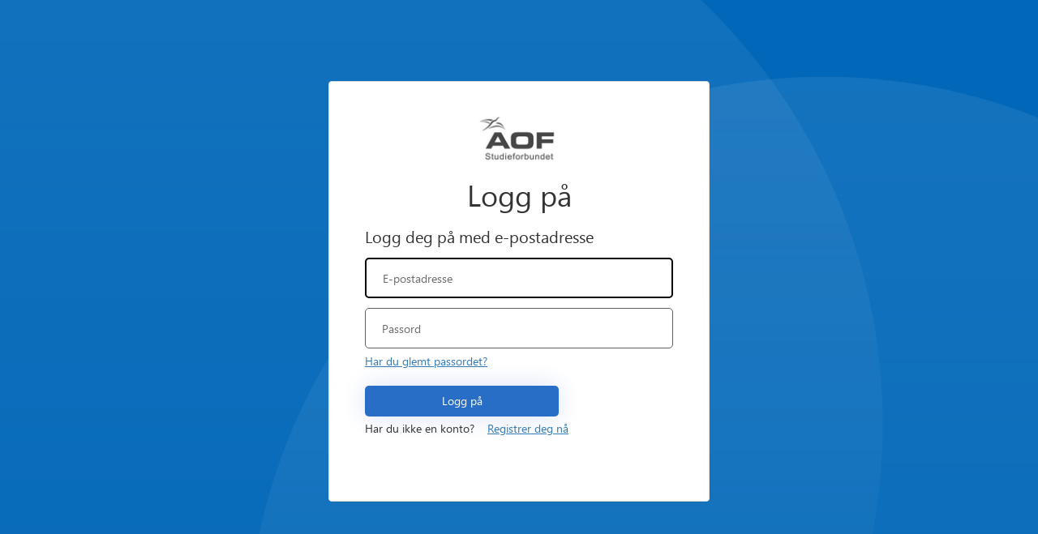

--- FILE ---
content_type: text/html
request_url: https://minside.aof.no/apply/501419
body_size: 5857
content:
<!DOCTYPE html><html lang="en"><head><meta charset="utf-8"><meta http-equiv="X-UA-Compatible" content="IE=edge"><meta name="viewport" content="width=device-width,initial-scale=1"><!--[if IE]><link rel="icon" href="/favicon.ico" /><![endif]--><title>aof-minside-ui</title><meta name="theme-color" content="#1976D2"><script>(function (w, d, s, l, i) {
        w[l] = w[l] || [];
        w[l].push({ "gtm.start": new Date().getTime(), event: "gtm.js" });
        var f = d.getElementsByTagName(s)[0],
          j = d.createElement(s),
          dl = l != "dataLayer" ? "&l=" + l : "";
        j.async = true;
        j.src = "https://www.googletagmanager.com/gtm.js?id=" + i + dl;
        f.parentNode.insertBefore(j, f);
      })(window, document, "script", "dataLayer", "GTM-WR3F5PH");</script><link rel="stylesheet" href="https://fonts.googleapis.com/css?family=Roboto:100,300,400,500,700,900"><link rel="stylesheet" href="https://cdn.jsdelivr.net/npm/@mdi/font@latest/css/materialdesignicons.min.css"><link href="/css/CourseInvitationListPage.5fc8bfb3.css" rel="prefetch"><link href="/css/CourseListPage.65d78760.css" rel="prefetch"><link href="/css/CourseNewRefundClaim.ba7b7671.css" rel="prefetch"><link href="/css/CourseNewRefundClaim~SingleCoursePage.f7ec7090.css" rel="prefetch"><link href="/css/Message.f5a68b12.css" rel="prefetch"><link href="/css/Messages.63a5a00e.css" rel="prefetch"><link href="/css/SingleAssignmentCoursePage.3ef20b1f.css" rel="prefetch"><link href="/css/SingleCoursePage.551d6e56.css" rel="prefetch"><link href="/css/chunk-2a45c974.7996268a.css" rel="prefetch"><link href="/css/chunk-2e2f13c8.069ba2b1.css" rel="prefetch"><link href="/css/chunk-41c304bc.d44cb5ac.css" rel="prefetch"><link href="/css/chunk-43d6f666.49830f27.css" rel="prefetch"><link href="/css/chunk-72cb6c98.22e74c12.css" rel="prefetch"><link href="/css/chunk-7666dcc8.83ec76d9.css" rel="prefetch"><link href="/css/chunk-7743b166.22e74c12.css" rel="prefetch"><link href="/css/chunk-79b3301a.22e74c12.css" rel="prefetch"><link href="/css/chunk-7c3b01bf.22e74c12.css" rel="prefetch"><link href="/css/chunk-7c42968a.2b44a26a.css" rel="prefetch"><link href="/css/chunk-d3b67c60.68e283e9.css" rel="prefetch"><link href="/css/chunk-ebbab3dc.ad88e263.css" rel="prefetch"><link href="/css/chunk-f7aea834.5d0fe94e.css" rel="prefetch"><link href="/css/chunk-fecf8b82.e79726c3.css" rel="prefetch"><link href="/js/ActiveAssignmentListPage.6b6205db.js" rel="prefetch"><link href="/js/CourseInvitationListPage.34a8e2b6.js" rel="prefetch"><link href="/js/CourseListPage.a341fc5c.js" rel="prefetch"><link href="/js/CourseNewRefundClaim.b073c189.js" rel="prefetch"><link href="/js/CourseNewRefundClaim~SingleCoursePage.22b20433.js" rel="prefetch"><link href="/js/Message.30797da9.js" rel="prefetch"><link href="/js/Messages.ed6a95be.js" rel="prefetch"><link href="/js/PageNotFoundPage.9b1e6de0.js" rel="prefetch"><link href="/js/SingleAssignmentCoursePage.b4af9b82.js" rel="prefetch"><link href="/js/SingleCoursePage.02f1d684.js" rel="prefetch"><link href="/js/chunk-0f241187.d6f8df60.js" rel="prefetch"><link href="/js/chunk-2a45c974.ecb4417d.js" rel="prefetch"><link href="/js/chunk-2d0c8d1a.4e9f977b.js" rel="prefetch"><link href="/js/chunk-2e2f13c8.9915eb46.js" rel="prefetch"><link href="/js/chunk-41c304bc.d2944338.js" rel="prefetch"><link href="/js/chunk-43d6f666.352a6459.js" rel="prefetch"><link href="/js/chunk-6e83591c.22ec3898.js" rel="prefetch"><link href="/js/chunk-72cb6c98.db720524.js" rel="prefetch"><link href="/js/chunk-7666dcc8.bf5498d0.js" rel="prefetch"><link href="/js/chunk-7743b166.a2fe5ccd.js" rel="prefetch"><link href="/js/chunk-79b3301a.ad942104.js" rel="prefetch"><link href="/js/chunk-7c3b01bf.37d931fd.js" rel="prefetch"><link href="/js/chunk-7c42968a.3a72d864.js" rel="prefetch"><link href="/js/chunk-b45d856c.b57f7288.js" rel="prefetch"><link href="/js/chunk-b4833a4a.bb06e972.js" rel="prefetch"><link href="/js/chunk-b4876046.30c5bab9.js" rel="prefetch"><link href="/js/chunk-d3b67c60.0f3a5922.js" rel="prefetch"><link href="/js/chunk-df3cc48a.39a21035.js" rel="prefetch"><link href="/js/chunk-ebbab3dc.943ca190.js" rel="prefetch"><link href="/js/chunk-f7aea834.53ab275c.js" rel="prefetch"><link href="/js/chunk-fecf8b82.7afafdfe.js" rel="prefetch"><link href="/js/courseListPage.5db5399c.js" rel="prefetch"><link href="/css/app.28db91cf.css" rel="preload" as="style"><link href="/css/chunk-vendors.65178b46.css" rel="preload" as="style"><link href="/js/app.98060430.js" rel="preload" as="script"><link href="/js/chunk-vendors.d8c87234.js" rel="preload" as="script"><link href="/css/chunk-vendors.65178b46.css" rel="stylesheet"><link href="/css/app.28db91cf.css" rel="stylesheet"><link rel="icon" type="image/png" sizes="32x32" href="/img/icons/favicon-32x32.png"><link rel="icon" type="image/png" sizes="16x16" href="/img/icons/favicon-16x16.png"><link rel="manifest" href="/manifest.json"><meta name="theme-color" content="#4DBA87"><meta name="apple-mobile-web-app-capable" content="no"><meta name="apple-mobile-web-app-status-bar-style" content="default"><meta name="apple-mobile-web-app-title" content="aof-minside-ui"><link rel="apple-touch-icon" href="/img/icons/apple-touch-icon-152x152.png"><link rel="mask-icon" href="/img/icons/safari-pinned-tab.svg" color="#4DBA87"><meta name="msapplication-TileImage" content="/img/icons/msapplication-icon-144x144.png"><meta name="msapplication-TileColor" content="#000000"></head><body><noscript><iframe src="https://www.googletagmanager.com/ns.html?id=GTM-WR3F5PH" height="0" width="0" style="display: none; visibility: hidden"></iframe></noscript><noscript><strong>We're sorry but aof-minside-ui doesn't work properly without JavaScript enabled. Please enable it to continue.</strong></noscript><div id="app"></div><script src="https://maps.googleapis.com/maps/api/js?libraries=places&key=AIzaSyAe9sG9oGjvIWWqoAYfZ4XNbAoXO9IfFOg"></script><script src="/js/chunk-vendors.d8c87234.js"></script><script src="/js/app.98060430.js"></script></body></html>

--- FILE ---
content_type: text/css
request_url: https://minside.aof.no/css/app.28db91cf.css
body_size: 1099
content:
.enter-profile[data-v-36325920]{cursor:pointer}.highlightItem div[data-v-36325920],.highlightItem i[data-v-36325920]{color:#3d67fb}.v-list-item.v-list-item.v-list-item--default{min-height:32px}.v-list-item.v-list-item.v-list-item--default>.v-list-item__icon{margin-bottom:6px;margin-top:6px}.headerContainer[data-v-a76d318a]{position:absolute;right:12px;top:5px;display:flex;z-index:100}.v-application .error[data-v-84230630]{background-color:#ff5252!important}.v-application .info[data-v-84230630]{background-color:#2196f3!important}.v-application .success[data-v-84230630]{background-color:#4caf50!important}.v-application .warning[data-v-84230630]{background-color:#fb8c00!important}html body{padding:0;margin:0;background-color:#f0f1f0}html body .primary-header-color{color:#1976d2}html body fieldset{margin-top:16px;border:none;padding:0}html body fieldset legend{margin-bottom:16px;padding-bottom:4px}@media only screen and (max-width:600px){html body .container{padding:0}html body .v-sheet.v-card{border-radius:0}html body .v-slide-group__prev{display:none!important}html body .v-tab{font-size:.75rem}}.background-side-color{background-color:#f7f7f8!important}.notificationSection{position:fixed;top:50px;right:15px;max-width:500px;opacity:1;z-index:210}

--- FILE ---
content_type: application/javascript
request_url: https://minside.aof.no/js/chunk-43d6f666.352a6459.js
body_size: 13519
content:
(window["webpackJsonp"]=window["webpackJsonp"]||[]).push([["chunk-43d6f666"],{"2bfd":function(e,t,i){},"4bd4":function(e,t,i){"use strict";var n=i("58df"),r=i("7e2b"),s=i("3206");t["a"]=Object(n["a"])(r["a"],Object(s["b"])("form")).extend({name:"v-form",provide(){return{form:this}},inheritAttrs:!1,props:{disabled:Boolean,lazyValidation:Boolean,readonly:Boolean,value:Boolean},data:()=>({inputs:[],watchers:[],errorBag:{}}),watch:{errorBag:{handler(e){const t=Object.values(e).includes(!0);this.$emit("input",!t)},deep:!0,immediate:!0}},methods:{watchInput(e){const t=e=>e.$watch("hasError",t=>{this.$set(this.errorBag,e._uid,t)},{immediate:!0}),i={_uid:e._uid,valid:()=>{},shouldValidate:()=>{}};return this.lazyValidation?i.shouldValidate=e.$watch("shouldValidate",n=>{n&&(this.errorBag.hasOwnProperty(e._uid)||(i.valid=t(e)))}):i.valid=t(e),i},validate(){return 0===this.inputs.filter(e=>!e.validate(!0)).length},reset(){this.inputs.forEach(e=>e.reset()),this.resetErrorBag()},resetErrorBag(){this.lazyValidation&&setTimeout(()=>{this.errorBag={}},0)},resetValidation(){this.inputs.forEach(e=>e.resetValidation()),this.resetErrorBag()},register(e){this.inputs.push(e),this.watchers.push(this.watchInput(e))},unregister(e){const t=this.inputs.find(t=>t._uid===e._uid);if(!t)return;const i=this.watchers.find(e=>e._uid===t._uid);i&&(i.valid(),i.shouldValidate()),this.watchers=this.watchers.filter(e=>e._uid!==t._uid),this.inputs=this.inputs.filter(e=>e._uid!==t._uid),this.$delete(this.errorBag,t._uid)}},render(e){return e("form",{staticClass:"v-form",attrs:{novalidate:!0,...this.attrs$},on:{submit:e=>this.$emit("submit",e)}},this.$slots.default)}})},"7f71":function(e,t,i){"use strict";i.d(t,"n",(function(){return a})),i.d(t,"c",(function(){return l})),i.d(t,"t",(function(){return u})),i.d(t,"o",(function(){return h})),i.d(t,"f",(function(){return o})),i.d(t,"b",(function(){return d})),i.d(t,"p",(function(){return c})),i.d(t,"g",(function(){return m})),i.d(t,"d",(function(){return p})),i.d(t,"e",(function(){return f})),i.d(t,"h",(function(){return g})),i.d(t,"u",(function(){return I})),i.d(t,"m",(function(){return v})),i.d(t,"a",(function(){return b})),i.d(t,"l",(function(){return S})),i.d(t,"r",(function(){return y})),i.d(t,"q",(function(){return D})),i.d(t,"s",(function(){return x})),i.d(t,"j",(function(){return F})),i.d(t,"k",(function(){return w})),i.d(t,"i",(function(){return k}));i("13d5");const n=e=>{const t=e.toString().split("").reverse().map(Number).reduce((e,t,i)=>e+t*(i%6+2),0),i=t%11;return 1===i?"-":0===i?0:11-i},r=e=>{const t=+e,i=t%10,r=(t-i)/10;return n(r)===i};var s=i("dda8");const a=e=>!!e||"Feltet er påkrevd",l=[e=>!!e||"Feltet er påkrevd",e=>e.length||"Feltet er påkrevd"],u=[e=>{const[t,i]=e.split(":");return+t>=0&&+t<=23&&+i>=0&&+i<=59?+t>=0&&+t<=23&&+i>=0&&+i<=59:"Ikke gyldig tidsformat tt:mm"}],h=(e="Feltet er påkrevd")=>t=>!!t||e,o=(e=1,t=9999,i=!1)=>[e=>!!e||"Feltet er påkrevd",i=>+i>=e&&+i<=t||`Kan kun være nummer mellom ${e} og ${t}`,e=>!i||(/^\d*\.?(0|5)?$/.test(e)||"Kan ha kun halvtime intervall")],d=[e=>11===e.toString().length&&+e>=0||"Kontonummer må bestå av 11 siffer",e=>r(e)||"Kontonummeret er ugyldig"],c=[e=>!e||11===e.toString().length&&+e>=0||"Kontonummer må bestå av 11 siffer",e=>!e||r(e)||"Kontonummeret er ugyldig"],m=e=>/.+@.+\..+/.test(e)||"Ugyldig e-postadresse",p=e=>/(?:true|false)/.test(e)||"Feltet er påkrevd",f=e=>e||"Feltet er påkrevd",g=e=>/^((0047)?|(\+47)?|(47)?)\d{8}$/.test(e)||"Ugyldig telefonnummer",I=e=>/^\d+$/.test(e)&&e.length<=10||"Postnummer kan ha maks antall 10 siffer og ingen bokstaver tillatt",v=e=>t=>!e||(t.length<e||"Maks antall tegn er "+e),b=e=>!e||(Object(s["validateNorwegianIdNumber"])(e.toString())||"Fødselsnummer har ikke gyldig format"),S=e=>t=>!t||!t.length||(t.every(t=>t.size<1048576*e)||`Filen må være mindre enn ${e} MB`),N=(new Date).getFullYear(),y=[e=>!e||+e<+N-3||"Deltakeren må være eldre enn 3 år"],D=[e=>!e||+e>=N-100||"Deltakeren kan ikke være eldre enn 100 år"],x=(e=0,t=1e5)=>i=>+i>=e&&+i<=t||`Verdien må være mellom ${e} og ${t}`,F=e=>!e||/^((0047)?|(\+47)?|(47)?)\d{8}$/.test(e)||"Ugyldig telefonnummer",w=e=>!e||/^\d{4}$/.test(e)||"Ugyldig postnummer",k=e=>!e||/.+@.+\..+/.test(e)||"Ugyldig e-postadresse"},c6a6:function(e,t,i){"use strict";i("2bfd");var n=i("b974"),r=i("8654"),s=i("d9f7"),a=i("80d2");const l={...n["b"],offsetY:!0,offsetOverflow:!0,transition:!1};t["a"]=n["a"].extend({name:"v-autocomplete",props:{allowOverflow:{type:Boolean,default:!0},autoSelectFirst:{type:Boolean,default:!1},filter:{type:Function,default:(e,t,i)=>i.toLocaleLowerCase().indexOf(t.toLocaleLowerCase())>-1},hideNoData:Boolean,menuProps:{type:n["a"].options.props.menuProps.type,default:()=>l},noFilter:Boolean,searchInput:{type:String}},data(){return{lazySearch:this.searchInput}},computed:{classes(){return{...n["a"].options.computed.classes.call(this),"v-autocomplete":!0,"v-autocomplete--is-selecting-index":this.selectedIndex>-1}},computedItems(){return this.filteredItems},selectedValues(){return this.selectedItems.map(e=>this.getValue(e))},hasDisplayedItems(){return this.hideSelected?this.filteredItems.some(e=>!this.hasItem(e)):this.filteredItems.length>0},currentRange(){return null==this.selectedItem?0:String(this.getText(this.selectedItem)).length},filteredItems(){return!this.isSearching||this.noFilter||null==this.internalSearch?this.allItems:this.allItems.filter(e=>{const t=Object(a["s"])(e,this.itemText),i=null!=t?String(t):"";return this.filter(e,String(this.internalSearch),i)})},internalSearch:{get(){return this.lazySearch},set(e){this.lazySearch!==e&&(this.lazySearch=e,this.$emit("update:search-input",e))}},isAnyValueAllowed(){return!1},isDirty(){return this.searchIsDirty||this.selectedItems.length>0},isSearching(){return this.multiple&&this.searchIsDirty||this.searchIsDirty&&this.internalSearch!==this.getText(this.selectedItem)},menuCanShow(){return!!this.isFocused&&(this.hasDisplayedItems||!this.hideNoData)},$_menuProps(){const e=n["a"].options.computed.$_menuProps.call(this);return e.contentClass=("v-autocomplete__content "+(e.contentClass||"")).trim(),{...l,...e}},searchIsDirty(){return null!=this.internalSearch&&""!==this.internalSearch},selectedItem(){return this.multiple?null:this.selectedItems.find(e=>this.valueComparator(this.getValue(e),this.getValue(this.internalValue)))},listData(){const e=n["a"].options.computed.listData.call(this);return e.props={...e.props,items:this.virtualizedItems,noFilter:this.noFilter||!this.isSearching||!this.filteredItems.length,searchInput:this.internalSearch},e}},watch:{filteredItems:"onFilteredItemsChanged",internalValue:"setSearch",isFocused(e){e?(document.addEventListener("copy",this.onCopy),this.$refs.input&&this.$refs.input.select()):(document.removeEventListener("copy",this.onCopy),this.blur(),this.updateSelf())},isMenuActive(e){!e&&this.hasSlot&&(this.lazySearch=null)},items(e,t){t&&t.length||!this.hideNoData||!this.isFocused||this.isMenuActive||!e.length||this.activateMenu()},searchInput(e){this.lazySearch=e},internalSearch:"onInternalSearchChanged",itemText:"updateSelf"},created(){this.setSearch()},destroyed(){document.removeEventListener("copy",this.onCopy)},methods:{onFilteredItemsChanged(e,t){if(e!==t){if(!this.autoSelectFirst){const i=t[this.$refs.menu.listIndex];i?this.setMenuIndex(e.findIndex(e=>e===i)):this.setMenuIndex(-1),this.$emit("update:list-index",this.$refs.menu.listIndex)}this.$nextTick(()=>{this.internalSearch&&(1===e.length||this.autoSelectFirst)&&(this.$refs.menu.getTiles(),this.autoSelectFirst&&e.length&&(this.setMenuIndex(0),this.$emit("update:list-index",this.$refs.menu.listIndex)))})}},onInternalSearchChanged(){this.updateMenuDimensions()},updateMenuDimensions(){this.isMenuActive&&this.$refs.menu&&this.$refs.menu.updateDimensions()},changeSelectedIndex(e){this.searchIsDirty||(this.multiple&&e===a["z"].left?-1===this.selectedIndex?this.selectedIndex=this.selectedItems.length-1:this.selectedIndex--:this.multiple&&e===a["z"].right?this.selectedIndex>=this.selectedItems.length-1?this.selectedIndex=-1:this.selectedIndex++:e!==a["z"].backspace&&e!==a["z"].delete||this.deleteCurrentItem())},deleteCurrentItem(){const e=this.selectedIndex,t=this.selectedItems[e];if(!this.isInteractive||this.getDisabled(t))return;const i=this.selectedItems.length-1;if(-1===this.selectedIndex&&0!==i)return void(this.selectedIndex=i);const n=this.selectedItems.length,r=e!==n-1?e:e-1,s=this.selectedItems[r];s?this.selectItem(t):this.setValue(this.multiple?[]:null),this.selectedIndex=r},clearableCallback(){this.internalSearch=null,n["a"].options.methods.clearableCallback.call(this)},genInput(){const e=r["a"].options.methods.genInput.call(this);return e.data=Object(s["a"])(e.data,{attrs:{"aria-activedescendant":Object(a["q"])(this.$refs.menu,"activeTile.id"),autocomplete:Object(a["q"])(e.data,"attrs.autocomplete","off")},domProps:{value:this.internalSearch}}),e},genInputSlot(){const e=n["a"].options.methods.genInputSlot.call(this);return e.data.attrs.role="combobox",e},genSelections(){return this.hasSlot||this.multiple?n["a"].options.methods.genSelections.call(this):[]},onClick(e){this.isInteractive&&(this.selectedIndex>-1?this.selectedIndex=-1:this.onFocus(),this.isAppendInner(e.target)||this.activateMenu())},onInput(e){if(this.selectedIndex>-1||!e.target)return;const t=e.target,i=t.value;t.value&&this.activateMenu(),this.multiple||""!==i||this.deleteCurrentItem(),this.internalSearch=i,this.badInput=t.validity&&t.validity.badInput},onKeyDown(e){const t=e.keyCode;!e.ctrlKey&&[a["z"].home,a["z"].end].includes(t)||n["a"].options.methods.onKeyDown.call(this,e),this.changeSelectedIndex(t)},onSpaceDown(e){},onTabDown(e){n["a"].options.methods.onTabDown.call(this,e),this.updateSelf()},onUpDown(e){e.preventDefault(),this.activateMenu()},selectItem(e){n["a"].options.methods.selectItem.call(this,e),this.setSearch()},setSelectedItems(){n["a"].options.methods.setSelectedItems.call(this),this.isFocused||this.setSearch()},setSearch(){this.$nextTick(()=>{this.multiple&&this.internalSearch&&this.isMenuActive||(this.internalSearch=!this.selectedItems.length||this.multiple||this.hasSlot?null:this.getText(this.selectedItem))})},updateSelf(){(this.searchIsDirty||this.internalValue)&&(this.multiple||this.valueComparator(this.internalSearch,this.getValue(this.internalValue))||this.setSearch())},hasItem(e){return this.selectedValues.indexOf(this.getValue(e))>-1},onCopy(e){var t,i;if(-1===this.selectedIndex)return;const n=this.selectedItems[this.selectedIndex],r=this.getText(n);null==(t=e.clipboardData)||t.setData("text/plain",r),null==(i=e.clipboardData)||i.setData("text/vnd.vuetify.autocomplete.item+plain",r),e.preventDefault()}}})},dda8:function(e,t,i){"use strict";function n(e,t){var i=e.getFullYear(),n=e.getMonth(),r=e.getDate(),s=t.getFullYear(),a=t.getMonth(),l=t.getDate(),u=i-s;return a>n||a===n&&l>r?u-1:u}function r(e,t,i,n){return e.getFullYear()===Number(t)&&e.getMonth()+1===Number(i)&&e.getDate()===Number(n)}var s,a;function l(e){var t=e.trim();if(isNaN(Number(t)))return!1;if(11!==t.length)return!1;if(!I(t))return!1;var i=c(t);return i===s.FHNumber||u(t).length>0}function u(e){var t=h(e);return null==t?[]:[t]}function h(e){var t=d(e);if(null!=t){var i=n(new Date,t);return i>=0&&i<125?i:void 0}}function o(e){return c(e)!==s.FHNumber}function d(e){if(11===e.length){var t=c(e);switch(t){case s.BirthNumber:return m(e);case s.DNumber:return f(e);case s.HNumber:return p(e)}}}function c(e){var t=parseInt(e[0]);if(8===t||9===t)return s.FHNumber;if(t>=4&&t<=7)return s.DNumber;var i=parseInt(e[2]);return 4===i||5===i?s.HNumber:s.BirthNumber}function m(e){return g(e,s.BirthNumber)}function p(e){var t=(parseInt(e[2])-4).toString();return g(e.slice(0,2)+t+e.slice(3,11),s.HNumber)}function f(e){var t=(parseInt(e[0])-4).toString();return g(t+e.slice(1,11),s.DNumber)}function g(e,t){var i=e.slice(0,2),n=e.slice(2,4),a=e.slice(4,6),l=parseInt(a),u=parseInt(e.slice(6,9)),h="20";u>=0&&u<500?h="19":t===s.DNumber?h="20":u>=500&&u<750&&l>=54?h="18":u>=900&&u<1e3&&l>=40&&(h="19");var o=""+h+a,d=[o,n,i].join("-")+"T00:00:00",c=new Date(d);if(r(c,o,n,i))return c}function I(e){var t=[3,7,6,1,8,9,4,5,2,1],i=[5,4,3,2,7,6,5,4,3,2,1],n=e.split("").map(Number);return v(t,n)&&v(i,n)}function v(e,t){var i=e.reduce((function(e,i,n){return e+i*t[n]}),0);return i%11===0}function b(e){if(11==e.length&&c(e)!=s.FHNumber){var t=Number(e.charAt(8))%2==0;return t?a.Female:a.Male}}Object.defineProperty(t,"__esModule",{value:!0}),t.getGender=t.isValidCheckDigits=t.idNumberContainsBirthDate=t.possibleAgeOfPersonWithIdNumber=t.possibleAgesOfPersonWithIdNumber=t.validateNorwegianIdNumber=t.Gender=t.IDNumberType=t.isValidDate=t.diffYears=t.NorwegianId=void 0,t.NorwegianId=function(e){var t=l(e);return{idNumber:e,isValid:function(){return t},isBirthNumber:function(){return t&&c(e)==s.BirthNumber},isDNumber:function(){return t&&c(e)==s.DNumber},isHNumber:function(){return t&&c(e)==s.HNumber},isFhNumber:function(){return t&&c(e)==s.FHNumber},isMale:function(){return t&&b(e)==a.Male},isFemale:function(){return t&&b(e)==a.Female},age:function(){return h(e)}}},t.diffYears=n,t.isValidDate=r,function(e){e[e["BirthNumber"]=0]="BirthNumber",e[e["DNumber"]=1]="DNumber",e[e["HNumber"]=2]="HNumber",e[e["FHNumber"]=3]="FHNumber"}(s=t.IDNumberType||(t.IDNumberType={})),function(e){e[e["Male"]=0]="Male",e[e["Female"]=1]="Female"}(a=t.Gender||(t.Gender={})),t.validateNorwegianIdNumber=l,t.possibleAgesOfPersonWithIdNumber=u,t.possibleAgeOfPersonWithIdNumber=h,t.idNumberContainsBirthDate=o,t.isValidCheckDigits=I,t.getGender=b}}]);
//# sourceMappingURL=chunk-43d6f666.352a6459.js.map

--- FILE ---
content_type: application/javascript
request_url: https://minside.aof.no/js/chunk-41c304bc.d2944338.js
body_size: 86074
content:
(window["webpackJsonp"]=window["webpackJsonp"]||[]).push([["chunk-41c304bc","chunk-2d0c8d1a"],{"0050":function(e,t,a){"use strict";(function(t){function a(e){return e instanceof t?t.from(e):new e.constructor(e.buffer.slice(),e.byteOffset,e.length)}function i(e){return e=e||{},e.circles?n(e):e.proto?o:i;function t(e,t){for(var i=Object.keys(e),n=new Array(i.length),o=0;o<i.length;o++){var l=i[o],s=e[l];"object"!==typeof s||null===s?n[l]=s:s instanceof Date?n[l]=new Date(s):ArrayBuffer.isView(s)?n[l]=a(s):n[l]=t(s)}return n}function i(e){if("object"!==typeof e||null===e)return e;if(e instanceof Date)return new Date(e);if(Array.isArray(e))return t(e,i);if(e instanceof Map)return new Map(t(Array.from(e),i));if(e instanceof Set)return new Set(t(Array.from(e),i));var n={};for(var o in e)if(!1!==Object.hasOwnProperty.call(e,o)){var l=e[o];"object"!==typeof l||null===l?n[o]=l:l instanceof Date?n[o]=new Date(l):l instanceof Map?n[o]=new Map(t(Array.from(l),i)):l instanceof Set?n[o]=new Set(t(Array.from(l),i)):ArrayBuffer.isView(l)?n[o]=a(l):n[o]=i(l)}return n}function o(e){if("object"!==typeof e||null===e)return e;if(e instanceof Date)return new Date(e);if(Array.isArray(e))return t(e,o);if(e instanceof Map)return new Map(t(Array.from(e),o));if(e instanceof Set)return new Set(t(Array.from(e),o));var i={};for(var n in e){var l=e[n];"object"!==typeof l||null===l?i[n]=l:l instanceof Date?i[n]=new Date(l):l instanceof Map?i[n]=new Map(t(Array.from(l),o)):l instanceof Set?i[n]=new Set(t(Array.from(l),o)):ArrayBuffer.isView(l)?i[n]=a(l):i[n]=o(l)}return i}}function n(e){var t=[],i=[];return e.proto?l:o;function n(e,n){for(var o=Object.keys(e),l=new Array(o.length),s=0;s<o.length;s++){var r=o[s],u=e[r];if("object"!==typeof u||null===u)l[r]=u;else if(u instanceof Date)l[r]=new Date(u);else if(ArrayBuffer.isView(u))l[r]=a(u);else{var c=t.indexOf(u);l[r]=-1!==c?i[c]:n(u)}}return l}function o(e){if("object"!==typeof e||null===e)return e;if(e instanceof Date)return new Date(e);if(Array.isArray(e))return n(e,o);if(e instanceof Map)return new Map(n(Array.from(e),o));if(e instanceof Set)return new Set(n(Array.from(e),o));var l={};for(var s in t.push(e),i.push(l),e)if(!1!==Object.hasOwnProperty.call(e,s)){var r=e[s];if("object"!==typeof r||null===r)l[s]=r;else if(r instanceof Date)l[s]=new Date(r);else if(r instanceof Map)l[s]=new Map(n(Array.from(r),o));else if(r instanceof Set)l[s]=new Set(n(Array.from(r),o));else if(ArrayBuffer.isView(r))l[s]=a(r);else{var u=t.indexOf(r);l[s]=-1!==u?i[u]:o(r)}}return t.pop(),i.pop(),l}function l(e){if("object"!==typeof e||null===e)return e;if(e instanceof Date)return new Date(e);if(Array.isArray(e))return n(e,l);if(e instanceof Map)return new Map(n(Array.from(e),l));if(e instanceof Set)return new Set(n(Array.from(e),l));var o={};for(var s in t.push(e),i.push(o),e){var r=e[s];if("object"!==typeof r||null===r)o[s]=r;else if(r instanceof Date)o[s]=new Date(r);else if(r instanceof Map)o[s]=new Map(n(Array.from(r),l));else if(r instanceof Set)o[s]=new Set(n(Array.from(r),l));else if(ArrayBuffer.isView(r))o[s]=a(r);else{var u=t.indexOf(r);o[s]=-1!==u?i[u]:l(r)}}return t.pop(),i.pop(),o}}e.exports=i}).call(this,a("b639").Buffer)},1681:function(e,t,a){},"17a1":function(e,t,a){"use strict";a.d(t,"a",(function(){return l}));var i=a("0050"),n=a.n(i);const o=n()();function l(e){return o(e)}},"23a7":function(e,t,a){"use strict";a("13d5"),a("5803");var i=a("2677"),n=a("cc20"),o=a("80d2"),l=a("d9bd"),s=a("d9f7");t["a"]=i["a"].extend({name:"v-file-input",model:{prop:"value",event:"change"},props:{chips:Boolean,clearable:{type:Boolean,default:!0},counterSizeString:{type:String,default:"$vuetify.fileInput.counterSize"},counterString:{type:String,default:"$vuetify.fileInput.counter"},hideInput:Boolean,multiple:Boolean,placeholder:String,prependIcon:{type:String,default:"$file"},readonly:{type:Boolean,default:!1},showSize:{type:[Boolean,Number],default:!1,validator:e=>"boolean"===typeof e||[1e3,1024].includes(e)},smallChips:Boolean,truncateLength:{type:[Number,String],default:22},type:{type:String,default:"file"},value:{default:void 0,validator:e=>Object(o["I"])(e).every(e=>null!=e&&"object"===typeof e)}},computed:{classes(){return{...i["a"].options.computed.classes.call(this),"v-file-input":!0}},computedCounterValue(){const e=this.multiple&&this.lazyValue?this.lazyValue.length:this.lazyValue instanceof File?1:0;if(!this.showSize)return this.$vuetify.lang.t(this.counterString,e);const t=this.internalArrayValue.reduce((e,{size:t=0})=>e+t,0);return this.$vuetify.lang.t(this.counterSizeString,e,Object(o["x"])(t,1024===this.base))},internalArrayValue(){return Object(o["I"])(this.internalValue)},internalValue:{get(){return this.lazyValue},set(e){this.lazyValue=e,this.$emit("change",this.lazyValue)}},isDirty(){return this.internalArrayValue.length>0},isLabelActive(){return this.isDirty},text(){return this.isDirty||!this.persistentPlaceholder&&!this.isFocused&&this.hasLabel?this.internalArrayValue.map(e=>{const{name:t="",size:a=0}=e,i=this.truncateText(t);return this.showSize?`${i} (${Object(o["x"])(a,1024===this.base)})`:i}):[this.placeholder]},base(){return"boolean"!==typeof this.showSize?this.showSize:void 0},hasChips(){return this.chips||this.smallChips}},watch:{readonly:{handler(e){!0===e&&Object(l["b"])("readonly is not supported on <v-file-input>",this)},immediate:!0},value(e){const t=this.multiple?e:e?[e]:[];Object(o["k"])(t,this.$refs.input.files)||(this.$refs.input.value="")}},methods:{clearableCallback(){this.internalValue=this.multiple?[]:null,this.$refs.input.value=""},genChips(){return this.isDirty?this.text.map((e,t)=>this.$createElement(n["a"],{props:{small:this.smallChips},on:{"click:close":()=>{const e=this.internalValue;e.splice(t,1),this.internalValue=e}}},[e])):[]},genControl(){const e=i["a"].options.methods.genControl.call(this);return this.hideInput&&(e.data.style=Object(s["d"])(e.data.style,{display:"none"})),e},genInput(){const e=i["a"].options.methods.genInput.call(this);return e.data.attrs.multiple=this.multiple,delete e.data.domProps.value,delete e.data.on.input,e.data.on.change=this.onInput,[this.genSelections(),e]},genPrependSlot(){if(!this.prependIcon)return null;const e=this.genIcon("prepend",()=>{this.$refs.input.click()});return this.genSlot("prepend","outer",[e])},genSelectionText(){const e=this.text.length;return e<2?this.text:this.showSize&&!this.counter?[this.computedCounterValue]:[this.$vuetify.lang.t(this.counterString,e)]},genSelections(){const e=[];return this.isDirty&&this.$scopedSlots.selection?this.internalArrayValue.forEach((t,a)=>{this.$scopedSlots.selection&&e.push(this.$scopedSlots.selection({text:this.text[a],file:t,index:a}))}):e.push(this.hasChips&&this.isDirty?this.genChips():this.genSelectionText()),this.$createElement("div",{staticClass:"v-file-input__text",class:{"v-file-input__text--placeholder":this.placeholder&&!this.isDirty,"v-file-input__text--chips":this.hasChips&&!this.$scopedSlots.selection}},e)},genTextFieldSlot(){const e=i["a"].options.methods.genTextFieldSlot.call(this);return e.data.on={...e.data.on||{},click:()=>this.$refs.input.click()},e},onInput(e){const t=[...e.target.files||[]];this.internalValue=this.multiple?t:t[0],this.initialValue=this.internalValue},onKeyDown(e){this.$emit("keydown",e)},truncateText(e){if(e.length<Number(this.truncateLength))return e;const t=Math.floor((Number(this.truncateLength)-1)/2);return`${e.slice(0,t)}…${e.slice(e.length-t)}`}}})},2677:function(e,t,a){"use strict";var i=a("8654");t["a"]=i["a"]},"2c64":function(e,t,a){},"34ce":function(e,t,a){"use strict";var i;a.d(t,"a",(function(){return i})),function(e){e["Boolean"]="boolean",e["Text"]="text",e["File"]="file",e["MultipleChoice"]="multiplechoice"}(i||(i={}))},"372e":function(e,t,a){},"3d86":function(e,t,a){},5047:function(e,t,a){"use strict";var i=function(){var e=this,t=e.$createElement,a=e._self._c||t;return e.isMobile?e._e():a("v-breadcrumbs",{staticClass:"py-0 pb-2",attrs:{"data-cy":"breadcrumbs",items:e.breadcrumbList,large:""}})},n=[],o=a("6406"),l=a("84b2"),s=a("ed09"),r=Object(s["c"])({name:"BaseBreadCrumbs",setup(){const e=Object(l["b"])();return{isMobile:o["a"],breadcrumbList:Object(s["a"])(()=>{var t;return null===(t=e.value.meta)||void 0===t?void 0:t.breadcrumb})}}}),u=r,c=a("2877"),d=a("6544"),p=a.n(d),m=(a("abd3"),a("1c87")),v=a("58df"),f=Object(v["a"])(m["a"]).extend({name:"v-breadcrumbs-item",props:{activeClass:{type:String,default:"v-breadcrumbs__item--disabled"},ripple:{type:[Boolean,Object],default:!1}},computed:{classes(){return{"v-breadcrumbs__item":!0,[this.activeClass]:this.disabled}}},render(e){const{tag:t,data:a}=this.generateRouteLink();return e("li",[e(t,{...a,attrs:{...a.attrs,"aria-current":this.isActive&&this.isLink?"page":void 0}},this.$slots.default)])}}),g=a("80d2"),h=Object(g["j"])("v-breadcrumbs__divider","li"),b=a("7560"),y=Object(v["a"])(b["a"]).extend({name:"v-breadcrumbs",props:{divider:{type:String,default:"/"},items:{type:Array,default:()=>[]},large:Boolean},computed:{classes(){return{"v-breadcrumbs--large":this.large,...this.themeClasses}}},methods:{genDivider(){return this.$createElement(h,this.$slots.divider?this.$slots.divider:this.divider)},genItems(){const e=[],t=!!this.$scopedSlots.item,a=[];for(let i=0;i<this.items.length;i++){const n=this.items[i];a.push(n.text),t?e.push(this.$scopedSlots.item({item:n})):e.push(this.$createElement(f,{key:a.join("."),props:n},[n.text])),i<this.items.length-1&&e.push(this.genDivider())}return e}},render(e){const t=this.$slots.default||this.genItems();return e("ul",{staticClass:"v-breadcrumbs",class:this.classes},t)}}),C=Object(c["a"])(u,i,n,!1,null,null,null);t["a"]=C.exports;p()(C,{VBreadcrumbs:y})},5311:function(e,t,a){"use strict";var i=a("5607"),n=a("2b0e");t["a"]=n["default"].extend({name:"rippleable",directives:{ripple:i["a"]},props:{ripple:{type:[Boolean,Object],default:!0}},methods:{genRipple(e={}){return this.ripple?(e.staticClass="v-input--selection-controls__ripple",e.directives=e.directives||[],e.directives.push({name:"ripple",value:{center:!0}}),this.$createElement("div",e)):null}}})},5702:function(e,t,a){"use strict";a.r(t);var i=function(){var e=this,t=e.$createElement,a=e._self._c||t;return a("v-dialog",e._b({attrs:{value:!0,persistent:"","max-width":e.maxWidth},on:{keydown:function(t){return!t.type.indexOf("key")&&e._k(t.keyCode,"esc",27,t.key,["Esc","Escape"])?null:e.$emit("close")}}},"v-dialog",e.$attrs,!1),[e._t("default")],2)},n=[],o=a("ed09"),l=Object(o["c"])({name:"BaseModal",props:{maxWidth:{type:String,default:"800px"}},setup(){return{}}}),s=l,r=a("2877"),u=a("6544"),c=a.n(u),d=a("169a"),p=Object(r["a"])(s,i,n,!1,null,null,null);t["default"]=p.exports;c()(p,{VDialog:d["a"]})},5803:function(e,t,a){},"615b":function(e,t,a){},"6ca7":function(e,t,a){},7677:function(e,t,a){"use strict";a.d(t,"a",(function(){return o}));var i=a("fd3a"),n=a("8c86");function o(e,t){Object(n["a"])(2,arguments);var a=Object(i["a"])(e),o=Object(i["a"])(t);return a.getTime()<o.getTime()}},"79d0":function(e,t,a){"use strict";a.r(t);var i=function(){var e=this,t=e.$createElement,a=e._self._c||t;return a("v-container",{staticClass:"pt-9 px-0",attrs:{fluid:""}},[a("v-form",{ref:"connectForm",attrs:{"lazy-validation":""}},[e.dataLoaded?a("BaseCard",{staticClass:"pa-3",attrs:{mainPageCard:!0},scopedSlots:e._u([{key:"title",fn:function(){return[e._v(" Påmelding til: "+e._s(e.course.externalTitle)+" ")]},proxy:!0},{key:"actions",fn:function(){return[a("v-btn",{staticClass:"px-6",attrs:{color:"primary",block:"","data-cy":"submitApplication",disabled:e.alreadyApplied||e.alreadyExpired},on:{click:e.submitApplication}},[e._v(" Send inn søknad ")])]},proxy:!0}],null,!1,1003507234)},[a("BaseRow",[a("BaseInfoCol",{attrs:{label:"Tidsrom:","data-cy":"timePeriod"}},[e._v(" "+e._s(e.formatDate(e.course.startDate))+" - "+e._s(e.formatDate(e.course.endDate))+" ")]),a("BaseInfoCol",{attrs:{label:e.applicationFormTemplate.isVocationalSchool?"Studie-ID:":"Kurs-ID:","data-cy":"courseId"}},[e._v(e._s(e.$route.params.courseId))]),e.course.enrollmentDeadline?a("BaseInfoCol",{attrs:{label:"Påmeldingsfrist:","data-cy":"enrollmentDeadline"}},[e._v(" "+e._s(e.formatDate(e.course.enrollmentDeadline))+" ")]):e._e(),e.course.economy?a("BaseInfoCol",{attrs:{label:e.applicationFormTemplate.isVocationalSchool?"Studieavgift:":"Kursavgift:","data-cy":"economy"}},[e._v(e._s(e.course.economy.price)+" kr")]):e._e(),e.courseArea?a("BaseInfoCol",{attrs:{label:"Sted:","data-cy":"courseArea"}},[e._v(" "+e._s(e.courseArea.place)+" ")]):e._e()],1),e.alreadyApplied||e.alreadyExpired?[a("h2",{staticClass:"mx-3 red--text"},[e._v(" "+e._s(e.alreadyApplied?"Du har allerede søkt/meldt deg på":"Påmeldingsfristen er utløpt")+" ")])]:[a("BaseCard",{staticClass:"mb-3",scopedSlots:e._u([{key:"title",fn:function(){return[e._v(" Personlig informasjon ")]},proxy:!0}],null,!1,3574207010)},[a("ApplyCourseUserInfo",{attrs:{activeUserInfo:e.activeUserInfo},model:{value:e.applicationModel,callback:function(t){e.applicationModel=t},expression:"applicationModel"}})],1),e.applicationFormTemplate.isCitizenship||e.applicationFormTemplate.isPersonalNumber||e.applicationFormTemplate.isNorwegianMotherTongue?a("BaseCard",{staticClass:"mb-3",scopedSlots:e._u([{key:"title",fn:function(){return[e._v(" Personalia ")]},proxy:!0}],null,!1,1657993773)},[a("ApplyCoursePersonalInfo",{attrs:{isCitizenship:e.applicationFormTemplate.isCitizenship,isPersonalNumber:e.applicationFormTemplate.isPersonalNumber,isNorwegianMotherTongue:e.applicationFormTemplate.isNorwegianMotherTongue,isNorwegianCertificationLevel:e.applicationFormTemplate.isNorwegianCertificationLevel,isNorwegianSkills:e.applicationFormTemplate.isNorwegianSkills},model:{value:e.applicationModel,callback:function(t){e.applicationModel=t},expression:"applicationModel"}})],1):e._e(),e.applicationFormTemplate.isEmployer?a("BaseCard",{staticClass:"mb-3",scopedSlots:e._u([{key:"title",fn:function(){return[e._v(" Arbeidsgiver ")]},proxy:!0}],null,!1,3043305624)},[a("ApplyCourseEmployerInfo",{attrs:{isEmployerEmail:e.applicationFormTemplate.isEmployerEmail},model:{value:e.applicationModel,callback:function(t){e.applicationModel=t},expression:"applicationModel"}})],1):e._e(),e.applicationFormTemplate.isCostBearer?a("BaseCard",{staticClass:"mb-3",scopedSlots:e._u([{key:"title",fn:function(){return[e._v(" Betalingsinformasjon ")]},proxy:!0}],null,!1,1250023640)},[a("ApplyCourseCostBearer",{attrs:{activeUserInfo:e.activeUserInfo,isInvoiceReference:e.applicationFormTemplate.isInvoiceReference,isInstallments:e.applicationFormTemplate.isInstallments,isMonthly:e.applicationFormTemplate.isMonthly,isSemiAnnually:e.applicationFormTemplate.isSemiAnnually,isQuarterly:e.applicationFormTemplate.isQuarterly},model:{value:e.applicationModel,callback:function(t){e.applicationModel=t},expression:"applicationModel"}})],1):e._e(),e.applicationFormTemplate.isNewsletter?a("BaseCard",{staticClass:"mb-3",scopedSlots:e._u([{key:"title",fn:function(){return[e._v(" Nyhetsbrev ")]},proxy:!0}],null,!1,2855533859)},[a("BaseInfoCol",{attrs:{label:"Ønsker nyhetsbrev? *"}},[a("v-radio-group",{attrs:{row:"",rules:[e.validateBoolean]},model:{value:e.applicationModel.isNewsletter,callback:function(t){e.$set(e.applicationModel,"isNewsletter",t)},expression:"applicationModel.isNewsletter"}},[a("v-radio",{attrs:{label:"Ja",value:!0,"data-cy":"newsletterTrue"}}),a("v-radio",{attrs:{label:"Nei",value:!1,"data-cy":"newsletterFalse"}})],1)],1)],1):e._e(),e.applicationFormTemplate.isMemberOrganization?a("BaseCard",{staticClass:"mb-3",scopedSlots:e._u([{key:"title",fn:function(){return[e._v(" Medlemsorganisasjon ")]},proxy:!0}],null,!1,2661917360)},[a("ApplyCourseUnion",{attrs:{isMemberOrganization:e.applicationFormTemplate.isMemberOrganization,isRegionalOffices:e.applicationFormTemplate.isRegionalOffices,isDivisions:e.applicationFormTemplate.isDivisions,activeFeatureSettings:e.activeFeatureSettings},model:{value:e.applicationModel,callback:function(t){e.applicationModel=t},expression:"applicationModel"}})],1):e._e(),e.applicationFormTemplate.isCompetence?a("BaseCard",{staticClass:"mb-3",scopedSlots:e._u([{key:"title",fn:function(){return[e._v(" Kompetanse ")]},proxy:!0}],null,!1,3305734284)},[a("ApplyCourseCompetency",{model:{value:e.applicationModel,callback:function(t){e.applicationModel=t},expression:"applicationModel"}})],1):e._e(),e.applicationFormTemplate.additionalQuestions&&e.applicationFormTemplate.additionalQuestions.length>0?a("BaseCard",{staticClass:"mb-3",scopedSlots:e._u([{key:"title",fn:function(){return[e._v(" Tilleggsspørsmål ")]},proxy:!0}],null,!1,1966253576)},[a("ApplyCourseAdditionalQuestions",{attrs:{questions:e.applicationFormTemplate.additionalQuestions},model:{value:e.applicationModel,callback:function(t){e.applicationModel=t},expression:"applicationModel"}})],1):e._e(),e.applicationFormTemplate.isCompetence?a("BaseCard",{staticClass:"mb-3",scopedSlots:e._u([{key:"title",fn:function(){return[e._v(" Filer ")]},proxy:!0}],null,!1,1301567753)},[a("ApplyCourseFiles",{attrs:{courseFiles:e.courseFiles},on:{newFile:e.addCourseTempFile,removeFile:e.removeCourseTempFile}})],1):e._e(),e.applicationFormTemplate.regulationFileId?a("BaseCard",{staticClass:"mb-3",scopedSlots:e._u([{key:"title",fn:function(){return[e._v(" Kursbestemmelser ")]},proxy:!0}],null,!1,169131082)},[a("ApplyCourseRegulations",{attrs:{regulationFileId:e.applicationFormTemplate.regulationFileId},model:{value:e.applicationModel,callback:function(t){e.applicationModel=t},expression:"applicationModel"}})],1):e._e()]],2):e._e()],1)],1)},n=[],o=a("de46"),l=function(){var e=this,t=e.$createElement,a=e._self._c||t;return e.hasAdditionalQuestions?a("div",[e._l(e.questions,(function(t){return[e.showQuestion(t)?a("BaseRow",{key:t.id},[a("BaseInfoCol",{key:t.id,staticClass:"pb-0",attrs:{label:t.description+" "+(t.required?"*":"")}},[a(e.questionComponent[t.type],{tag:"component",attrs:{question:t,value:e.value,"data-cy":"additionalQuestion-"+t.questionNumber,showQuestion:e.showQuestion(t),additionalQuestions:e.questions},on:{input:e.emitChangesChild}})],1)],1):e._e()]}))],2):e._e()},s=[],r=a("dd57"),u=function(){var e=this,t=e.$createElement,a=e._self._c||t;return e.oneLine?a("v-col",e._b({staticClass:"d-flex align-center"},"v-col",e.cols,!1),[e.label?a("span",{staticClass:"pr-3 font-weight-bold"},[e._v(e._s(e.label))]):e._e(),a("span",[e._t("default")],2)]):a("v-col",e._b({},"v-col",e.cols,!1),[e.label?a("span",{staticClass:"pr-3 font-weight-bold"},[e._v(e._s(e.label))]):e._e(),e.subLabel?a("span",{staticClass:"body-2 font-weight-light"},[e._v(" "+e._s(e.subLabel)+" ")]):e._e(),e.icon?a("v-tooltip",{attrs:{right:"",color:"info"},scopedSlots:e._u([{key:"activator",fn:function(t){var i=t.on,n=t.attrs;return[a("v-icon",e._g(e._b({attrs:{color:"primary"}},"v-icon",n,!1),i),[e._v(" "+e._s(e.icon)+" ")])]}}],null,!1,918248846)},[a("span",[e._v(e._s(e.iconText))])]):e._e(),a("span",[e._t("default")],2)],1)},c=[],d=a("ed09");const p={cols:12,xs:12,sm:12,md:12,lg:12,xl:12},m={cols:12,xs:12,sm:12,md:6,lg:4,xl:3};var v=Object(d["c"])({name:"BaseInfoCol",props:{label:{type:String,required:!1},subLabel:{type:String,default:null},oneLine:{type:Boolean,default:!1},icon:{type:String,default:null},iconText:{type:String,default:null},customCols:{type:Object,default:()=>({})}},setup(e){const t=e.oneLine?p:m,a=Object(d["a"])(()=>({...t,...e.customCols}));return{cols:a}}}),f=v,g=a("2877"),h=a("6544"),b=a.n(h),y=a("62ad"),C=a("132d"),k=a("3a2f"),O=Object(g["a"])(f,u,c,!1,null,null,null),I=O.exports;b()(O,{VCol:y["a"],VIcon:C["a"],VTooltip:k["a"]});var j=function(){var e=this,t=e.$createElement,a=e._self._c||t;return a("v-container",{attrs:{fluid:""}},[a("v-row",[e._t("default")],2)],1)},B=[],_=Object(d["c"])({name:"BaseRow"}),w=_,M=a("a523"),x=a("0fd9"),S=Object(g["a"])(w,j,B,!1,null,null,null),A=S.exports;b()(S,{VContainer:M["a"],VRow:x["a"]});var N=a("f6bc"),F=a("17a1"),z=a("34ce"),T=function(){var e=this,t=e.$createElement,a=e._self._c||t;return a("div",[e._v(" Ikke i bruk enda ")])},E=[],V=a("7f71"),D=Object(d["c"])({name:"FileQuestion",props:{question:{type:Object,required:!0},value:{type:Object,required:!0}},emits:["change","input"],setup(){return{acceptTypes:R,validateMaxFileSize:Object(V["l"])(2),validateNotEmpty:V["n"]}}});const R=["application/pdf","image/png","image/jpeg"];var $=D,P=Object(g["a"])($,T,E,!1,null,null,null),L=P.exports,q=function(){var e=this,t=e.$createElement,a=e._self._c||t;return a("div",[e.showQuestion?a("v-textarea",{attrs:{label:e.question.description,rows:"2",outlined:"",rules:e.getQuestionRules(),counter:200},on:{change:e.emitChanges},model:{value:e.textModel,callback:function(t){e.textModel=t},expression:"textModel"}}):e._e()],1)},Q=[];const U=(e,t,a,i)=>{const n=e=>{if(!t.value.additionalQuestions)throw new Error("No additional questions found in application model");const a=t.value.additionalQuestions.find(t=>t.questionId===e);if(void 0===a||null===a)throw new Error(`Question with id ${e} not found`);return a};Object(d["e"])(()=>{if(!t.value.additionalQuestions)throw new Error("No additional questions found in application model");Object(d["i"])(Object(d["a"])(()=>t.value.additionalQuestions),()=>{var t;e.value=null!==(t=n(a).response)&&void 0!==t?t:""},{immediate:!0,deep:!0})});const o=()=>{var n;const o={...t.value,additionalQuestions:null===(n=t.value.additionalQuestions)||void 0===n?void 0:n.map(t=>({...t,response:t.questionId===a?e.value:t.response}))};i("input",Object(F["a"])(o))};return{emitChanges:o}};var G=Object(d["c"])({name:"TextQuestion",props:{question:{type:Object,required:!0},value:{type:Object,required:!0},showQuestion:{type:Boolean,required:!0}},emits:["change","input"],setup(e,{emit:t}){const a=Object(N["a"])(e,"value"),i=Object(d["g"])(""),{emitChanges:n}=U(i,a,e.question.id,t),o=()=>{const t=[Object(V["m"])(200)];return e.showQuestion&&e.question.required?[...t,V["n"]]:t};return{textModel:i,emitChanges:n,getQuestionRules:o}}}),H=G,K=a("a844"),J=Object(g["a"])(H,q,Q,!1,null,null,null),W=J.exports;b()(J,{VTextarea:K["a"]});var Z=function(){var e=this,t=e.$createElement,a=e._self._c||t;return a("div",[a("v-radio-group",{attrs:{row:"",rules:e.question.required?[e.validateBoolean]:[]},on:{change:e.onBoolModelChange},model:{value:e.boolModel,callback:function(t){e.boolModel=t},expression:"boolModel"}},[a("v-radio",{attrs:{label:"Ja",value:"true","data-cy":"yes"}}),a("v-radio",{attrs:{label:"Nei",value:"false","data-cy":"no"}})],1)],1)},Y=[],X=(a("13d5"),Object(d["c"])({name:"BooleanQuestion",props:{question:{type:Object,required:!0},value:{type:Object,required:!0},additionalQuestions:{type:Array,required:!0}},emits:["change","input"],setup(e,{emit:t}){const a=Object(N["a"])(e,"value"),i=Object(d["g"])(""),{emitChanges:n}=U(i,a,e.question.id,t),o=()=>{if("false"===i.value){var t;const i=l(e.question.id,e.additionalQuestions);a.value.additionalQuestions=s(i,null!==(t=a.value.additionalQuestions)&&void 0!==t?t:void 0)}n()},l=(e,t)=>null===t||void 0===t?void 0:t.filter(t=>t.displayIfQuestionIdIsTrue===e).reduce((e,{id:t})=>[...e,t],[]),s=(e,t)=>null===t||void 0===t?void 0:t.map(t=>({...t,response:e.includes(t.questionId)?"":t.response}));return{boolModel:i,onBoolModelChange:o,validateBoolean:V["d"]}}})),ee=X,te=(a("2c64"),a("ba87")),ae=a("9d26"),ie=a("c37a"),ne=a("7e2b"),oe=a("a9ad"),le=a("4e82"),se=a("5311"),re=a("7560"),ue=a("fe09"),ce=a("80d2"),de=a("58df"),pe=a("d9f7");const me=Object(de["a"])(ne["a"],oe["a"],se["a"],Object(le["a"])("radioGroup"),re["a"]);var ve=me.extend().extend({name:"v-radio",inheritAttrs:!1,props:{disabled:Boolean,id:String,label:String,name:String,offIcon:{type:String,default:"$radioOff"},onIcon:{type:String,default:"$radioOn"},readonly:Boolean,value:{default:null}},data:()=>({isFocused:!1}),computed:{classes(){return{"v-radio--is-disabled":this.isDisabled,"v-radio--is-focused":this.isFocused,...this.themeClasses,...this.groupClasses}},computedColor(){return ue["a"].options.computed.computedColor.call(this)},computedIcon(){return this.isActive?this.onIcon:this.offIcon},computedId(){return ie["a"].options.computed.computedId.call(this)},hasLabel:ie["a"].options.computed.hasLabel,hasState(){return(this.radioGroup||{}).hasState},isDisabled(){return this.disabled||!!this.radioGroup&&this.radioGroup.isDisabled},isReadonly(){return this.readonly||!!this.radioGroup&&this.radioGroup.isReadonly},computedName(){return this.name||!this.radioGroup?this.name:this.radioGroup.name||"radio-"+this.radioGroup._uid},rippleState(){return ue["a"].options.computed.rippleState.call(this)},validationState(){return(this.radioGroup||{}).validationState||this.computedColor}},methods:{genInput(e){return ue["a"].options.methods.genInput.call(this,"radio",e)},genLabel(){return this.hasLabel?this.$createElement(te["a"],{on:{click:ue["b"]},attrs:{for:this.computedId},props:{color:this.validationState,focused:this.hasState}},Object(ce["t"])(this,"label")||this.label):null},genRadio(){const{title:e,...t}=this.attrs$;return this.$createElement("div",{staticClass:"v-input--selection-controls__input"},[this.$createElement(ae["a"],this.setTextColor(this.validationState,{props:{dense:this.radioGroup&&this.radioGroup.dense}}),this.computedIcon),this.genInput({name:this.computedName,value:this.value,...t}),this.genRipple(this.setTextColor(this.rippleState))])},onFocus(e){this.isFocused=!0,this.$emit("focus",e)},onBlur(e){this.isFocused=!1,this.$emit("blur",e)},onChange(){this.isDisabled||this.isReadonly||this.isActive||this.toggle()},onKeydown:()=>{}},render(e){const t={staticClass:"v-radio",class:this.classes,on:Object(pe["c"])({click:this.onChange},this.listeners$),attrs:{title:this.attrs$.title}};return e("div",t,[this.genRadio(),this.genLabel()])}}),fe=(a("ec29"),a("3d86"),a("604c"));const ge=Object(de["a"])(fe["a"],ie["a"]);var he=ge.extend({name:"v-radio-group",provide(){return{radioGroup:this}},props:{column:{type:Boolean,default:!0},height:{type:[Number,String],default:"auto"},name:String,row:Boolean,value:null},computed:{classes(){return{...ie["a"].options.computed.classes.call(this),"v-input--selection-controls v-input--radio-group":!0,"v-input--radio-group--column":this.column&&!this.row,"v-input--radio-group--row":this.row}}},methods:{genDefaultSlot(){return this.$createElement("div",{staticClass:"v-input--radio-group__input",attrs:{id:this.id,role:"radiogroup","aria-labelledby":this.computedId}},ie["a"].options.methods.genDefaultSlot.call(this))},genInputSlot(){const e=ie["a"].options.methods.genInputSlot.call(this);return delete e.data.on.click,e},genLabel(){const e=ie["a"].options.methods.genLabel.call(this);return e?(e.data.attrs.id=this.computedId,delete e.data.attrs.for,e.tag="legend",e):null},onClick:fe["a"].options.methods.onClick},render(e){const t=ie["a"].options.render.call(this,e);return this._b(t.data,"div",this.attrs$),t}}),be=Object(g["a"])(ee,Z,Y,!1,null,null,null),ye=be.exports;b()(be,{VRadio:ve,VRadioGroup:he});var Ce=function(){var e=this,t=e.$createElement,a=e._self._c||t;return e.questionAlternatives&&e.questionAlternatives.length?a("div",[a("v-radio-group",{attrs:{rules:e.question.required?[e.validateNotEmpty]:[]},on:{change:e.emitChanges},model:{value:e.multipleChoiceModel,callback:function(t){e.multipleChoiceModel=t},expression:"multipleChoiceModel"}},e._l(e.questionAlternatives,(function(e){return a("v-radio",{key:e.alternativeNumber,attrs:{label:e.description,value:e.description,"data-cy":"questionAlternative-"+e.alternativeNumber}})})),1)],1):e._e()},ke=[],Oe=Object(d["c"])({name:"MultipleChoiceQuestion",props:{question:{type:Object,required:!0},value:{type:Object,required:!0}},emits:["change","input"],setup(e,{emit:t}){const a=Object(N["a"])(e,"value"),i=e.question.questionAlternatives,n=Object(d["g"])(""),{emitChanges:o}=U(n,a,e.question.id,t);return{emitChanges:o,validateNotEmpty:V["n"],multipleChoiceModel:n,questionAlternatives:i}}}),Ie=Oe,je=Object(g["a"])(Ie,Ce,ke,!1,null,null,null),Be=je.exports;b()(je,{VRadio:ve,VRadioGroup:he});var _e=Object(d["c"])({name:"ApplyCourseAdditionalQuestions",components:{BaseCard:r["a"],BaseInfoCol:I,BaseRow:A},props:{value:{type:Object,required:!0},questions:{type:Array,required:!0}},emits:["input"],setup(e,{emit:t}){const a=Object(N["a"])(e,"value"),i=Object(d["a"])(()=>{var t,i;return(null===(t=e.questions)||void 0===t?void 0:t.length)&&(null===(i=a.value.additionalQuestions)||void 0===i?void 0:i.length)}),n=e=>{t("input",Object(F["a"])(e))},o=e=>{var t,i;const n=null===(t=a.value.additionalQuestions)||void 0===t||null===(i=t.find(t=>t.questionId===e))||void 0===i?void 0:i.response;return"true"===n},l=e=>void 0===e.displayIfQuestionIdIsTrue||e.displayIfQuestionIdIsTrue&&o(e.displayIfQuestionIdIsTrue);return{questionComponent:we,hasAdditionalQuestions:i,emitChangesChild:n,showQuestion:l}}});const we={[z["a"].File]:L,[z["a"].Text]:W,[z["a"].Boolean]:ye,[z["a"].MultipleChoice]:Be};var Me=_e,xe=Object(g["a"])(Me,l,s,!1,null,null,null),Se=xe.exports,Ae=function(){var e=this,t=e.$createElement,a=e._self._c||t;return a("BaseRow",[a("BaseInfoCol",{attrs:{label:"Søker på bakgrunn av *"}},[a("v-radio-group",{attrs:{row:"",rules:[e.validateBoolean]},on:{change:e.emitChanges},model:{value:e.applicationModel.isFormalCompetence,callback:function(t){e.$set(e.applicationModel,"isFormalCompetence",t)},expression:"applicationModel.isFormalCompetence"}},[a("v-radio",{attrs:{label:"Realkompetanse",value:!1,"data-cy":"isFormalCompetenceFalse"}}),a("v-radio",{attrs:{label:"Formell kompetanse",value:!0,"data-cy":"isFormalCompetenceTrue"}})],1)],1),!1===e.applicationModel.isFormalCompetence?a("div",{staticClass:"px-3"},[a("h2",[e._v(e._s(e.signupDescriptions.realkompetanse.headerOne))]),a("p",{staticClass:"mt-2"},[e._v(" "+e._s(e.isParagraphOneSummary&&e.isMobile?e.signupDescriptions.realkompetanse.paragraphOne.slice(0,100):e.signupDescriptions.realkompetanse.paragraphOne)+" "),e.isMobile?a("a",{on:{click:function(t){e.isParagraphOneSummary=!e.isParagraphOneSummary}}},[e._v(" "+e._s(e.isParagraphOneSummary?"Vis mer ...":"Vis mindre")+" ")]):e._e()]),a("p",[e._v(" Du kan lese mer og finne en god oversikt om dette "),a("a",{attrs:{target:"_blank",href:"https://utdanning.no/tema/nyttig_informasjon/realkompetanse"}},[e._v("her")])]),a("h3",{staticClass:"mt-4"},[e._v(" "+e._s(e.signupDescriptions.realkompetanse.headerTwo)+" ")]),a("p",{staticClass:"mt-2"},[e._v(" "+e._s(e.isParagraphTwoSummary&&e.isMobile?e.signupDescriptions.realkompetanse.paragraphTwo.slice(0,97):e.signupDescriptions.realkompetanse.paragraphTwo)+" "),e.isMobile?a("a",{on:{click:function(t){e.isParagraphTwoSummary=!e.isParagraphTwoSummary}}},[e._v(" "+e._s(e.isParagraphTwoSummary?"Vis mer ...":"Vis mindre")+" ")]):e._e()]),a("h3",{staticClass:"mt-4"},[e._v(" "+e._s(e.signupDescriptions.realkompetanse.headerThree)+" ")]),a("p",{staticClass:"mt-4"},[e._v(" "+e._s(e.signupDescriptions.realkompetanse.paragraphThree)+" ")])]):e._e(),!0===e.applicationModel.isFormalCompetence?a("div",{staticClass:"px-3"},[a("h2",[e._v(e._s(e.signupDescriptions.formellkompetanse.headerOne))]),a("p",{staticClass:"mt-2"},[e._v(" Du vil under opptakskravene på kurset/studiet på "),a("a",{attrs:{target:"_blank",href:"https://www.aof.no"}},[e._v("www.aof.no")]),e._v(" se hva som er det formelle kravet for opptak til dette studiet/kurset. Eksempler på dette kan være fagbrev, generell studiekompetanse, fagskoleutdanning osv. Vi anbefaler deg å lese hva som gjelder for dette spesifikke studiet/kurset på søknadssiden, eller du kan kontakte oss. ")]),a("h3",{staticClass:"mt-4"},[e._v(" "+e._s(e.signupDescriptions.formellkompetanse.headerTwo)+" ")]),a("p",{staticClass:"mt-2"},[e._v(" Dokumentasjon kan lastes opp i bunnen av skjema, evt du kan laste de opp på «MinSide» i etterkant. ")])]):e._e()],1)},Ne=[],Fe=a("6406");const ze={kompetanse:{desktopHeader:"Uformell kompetanse / realkompetanse",mobileHeader:"Realkompetanse",paragraphOne:"\n      All den kompetansen en person har skaffet seg gjennom betalt eller ubetalt arbeid, \n      etterutdanning, kurs, fritidsaktiviteter og annet som kommer i tillegg til den \n      kompetansen man har dokumentert gjennom det formelle utdanningssystemet.",paragraphTwo:"\n      Med realkompetanse menes all formell og ikke formell kompetanse\n      som en person har opparbeidet seg gjennom skolegang, arbeid og\n      fritid. Kandidater som søker opptak på bakgrunn av\n      realkompetanse må dokumentere at de har tilegnet seg kompetanse\n      tilsvarende videregående opplæring fra studieretning for helse-\n      og sosialfag eller aktivitørutdanning. Søknad om opptak på\n      bakgrunn av realkompetanse skal være skriftlig og inneholde en\n      begrunnet egenvurdering. Realkompetansen vurderes ut fra\n      innlevert skriftlig dokumentasjon og utfyllende opplysninger fra\n      søkeren. Fagskoleansvarlig studiekonsulent saksbehandler\n      søknaden. Daglig leder fatter vedtak om opptak.",secondHeader:"Formell kompetanse",paragraphThree:"\n      All offentlig godkjent utdanning som leder til formell\n      kompetanse. Inkludert grunnskole, moduler, årskurs, fagbrev\n      eller studiekompetanse på vgs-nivå (inkludert Lærlingepraksis),\n      offentlig godkjent fagskoleutdanning, utdanning som gir\n      studiepoeng ved høyskole eller universitet, og godkjent\n      videreutdanning som gir spesialisering for profesjoner."},realkompetanse:{headerOne:"Opptak på bakgrunn av realkompetanse",paragraphOne:"Dersom du ikke fyller kravene for formelt opptak, \n      kan du søke på bakgrunn av realkompetanse. Med realkompetanse menes det \n      all den kompetansen en har opparbeidet seg gjennom arbeid, skolegang og fritid.\n      Opptaket vil vurderes på bakgrunn av innsendt gyldig dokumentasjon \n      (se opptakskrav for nærmere bekrivelse), og relevans knyttet til studieplan/læreplan. \n      Om du ønsker utfyllende informasjon om dette, vil du finne dette under opptakskrav, \n      eller du kan kontakte oss.",headerTwo:"Dokumentasjon",paragraphTwo:"All dokumentasjon skal være skriftlig. Dokumentasjon på\n      realkompetanse gjøres i forhold til: Yrkespraksis i form av\n      arbeidsattest eller arbeidsbekreftelse som angir start- og\n      sluttidspunkt for arbeidsforholdet, stillingsprosent og/eller\n      arbeidstimer i sum eller pr. uke/måned. Uttalelse fra overordnet med\n      beskrivelse av arbeidsoppgaver og vurdering av hvordan kandidaten\n      har løst disse. Utdanning og kurs i form av vitnemål, kursbevis,\n      kompetansebevis. Hjemmeomsorg for egne barn med spesielle behov.\n      Påberopt omsorg for annet familiemedlem skal dokumenteres gjennom\n      attest fra sakkyndig eller relevant offentlig myndighet.",headerThree:"Last opp dokumentasjon",paragraphThree:"Dokumentasjon kan lastes opp i bunnen av skjema, \n      evt du kan laste de opp på «MinSide» i etterkant. Dokumentasjon på \n      realkompetanse er kopi av attester fra arbeid, verv mv."},formellkompetanse:{headerOne:"Opptak på bakgrunn av formell kompetanse",headerTwo:"Last opp dokumentasjon"}};var Te=Object(d["c"])({name:"ApplyCourseCompetency",components:{BaseCard:r["a"],BaseInfoCol:I,BaseRow:A},props:{value:{type:Object,required:!0}},emits:["input"],setup(e,{emit:t}){const a=Object(d["g"])(!0),i=Object(d["g"])(!0),n=Object(d["g"])(!0),o=Object(N["a"])(e,"value"),l=()=>{t("input",Object(F["a"])(o.value))};return{isMobile:Fe["a"],applicationModel:o,isParagraphOneSummary:a,isParagraphTwoSummary:i,isParagraphThreeSummary:n,validateNotEmpty:V["n"],emitChanges:l,validateBoolean:V["d"],signupDescriptions:ze}}}),Ee=Te,Ve=Object(g["a"])(Ee,Ae,Ne,!1,null,null,null),De=Ve.exports;b()(Ve,{VRadio:ve,VRadioGroup:he});var Re=function(){var e=this,t=e.$createElement,a=e._self._c||t;return a("BaseRow",[a("BaseInfoCol",{attrs:{label:"Fakturamottaker: *"}},[a("v-radio-group",{attrs:{row:"",rules:[e.validateBoolean]},on:{change:e.emitChanges},model:{value:e.applicationModel.isCostBearerPrivate,callback:function(t){e.$set(e.applicationModel,"isCostBearerPrivate",t)},expression:"applicationModel.isCostBearerPrivate"}},[a("v-radio",{attrs:{label:"Organisasjon",value:!1,"data-cy":"costBearerPrivateFalse"}}),a("v-radio",{attrs:{label:"Meg selv",value:!0,"data-cy":"costBearerPrivateTrue"}})],1)],1),!1===e.applicationModel.isCostBearerPrivate?[a("CostBearerForm",{attrs:{isPurchaserOrganization:!0},on:{updatePurchaserOrganization:e.updatePurchaserOrganization}}),a("BaseRow",[a("BaseInfoCol",{attrs:{label:"Er det en annen fakturaadresse? *"}},[a("v-radio-group",{attrs:{row:"",rules:[e.validateBoolean]},on:{change:e.emitChanges},model:{value:e.hasAnotherInvoiceAddress,callback:function(t){e.hasAnotherInvoiceAddress=t},expression:"hasAnotherInvoiceAddress"}},[a("v-radio",{attrs:{label:"Ja",value:!0}}),a("v-radio",{attrs:{label:"Nei",value:!1}})],1)],1)],1),e.hasAnotherInvoiceAddress?a("CostBearerForm",{attrs:{isPurchaserOrganization:!1},on:{updateCostBearerOrganization:e.updateCostBearerOrganization}}):e._e(),e.isInvoiceReference?a("BaseInfoCol",{attrs:{label:"Fakturareferanse: "+(e.applicationModel.costBearerOrganization.referenceNumber?"":"*"),icon:"mdi-message-question-outline",iconText:e.invoiceReferenceText}},[a("v-text-field",{attrs:{rules:e.applicationModel.costBearerOrganization.referenceNumber?[]:[e.validateNotEmptyWithCustomMessage(e.invoiceReferenceErrorMessage)],label:"Bestillingsnummer","data-cy":"appForm-costBearer-orderNumber-input"},on:{change:e.emitChanges},model:{value:e.applicationModel.costBearerOrganization.orderNumber,callback:function(t){e.$set(e.applicationModel.costBearerOrganization,"orderNumber",t)},expression:"applicationModel.costBearerOrganization.orderNumber"}})],1):e._e(),e.isInvoiceReference?a("BaseInfoCol",{attrs:{label:"Fakturareferanse: "+(e.applicationModel.costBearerOrganization.orderNumber?"":"*"),icon:"mdi-message-question-outline",iconText:e.invoiceReferenceText}},[a("v-text-field",{attrs:{rules:e.applicationModel.costBearerOrganization.orderNumber?[]:[e.validateNotEmptyWithCustomMessage(e.invoiceReferenceErrorMessage)],label:"Deres referanse","data-cy":"appForm-costBearer-referenceNumber-input"},on:{change:e.emitChanges},model:{value:e.applicationModel.costBearerOrganization.referenceNumber,callback:function(t){e.$set(e.applicationModel.costBearerOrganization,"referenceNumber",t)},expression:"applicationModel.costBearerOrganization.referenceNumber"}})],1):e._e()]:e._e(),e.applicationModel.isCostBearerPrivate?[e.activeUserInfo?a("BaseRow",{attrs:{"data-cy":"isCostBearerPrivate"}},[a("BaseInfoCol",{attrs:{label:"Navn:"}},[e._v(" "+e._s(e.activeUserInfo.customer.firstName)+" "+e._s(e.activeUserInfo.customer.lastName)+" ")]),a("BaseInfoCol",{attrs:{label:"Fakturaadresse:"}},[e._v(" "+e._s(e.activeUserInfo.postAddress1)+" ")]),a("BaseInfoCol",{attrs:{label:"Postnummer:"}},[e._v(" "+e._s(e.activeUserInfo.postZip)+" ")]),a("BaseInfoCol",{attrs:{label:"Poststed:"}},[e._v(" "+e._s(e.activeUserInfo.postCity)+" ")]),a("BaseInfoCol",{attrs:{label:"Mobilnummer:"}},[e._v(" "+e._s(e.activeUserInfo.mobileNumber)+" ")]),a("BaseInfoCol",{attrs:{label:"E-post:"}},[e._v(" "+e._s(e.activeUserInfo.email)+" ")])],1):e._e(),a("BaseRow",[e.isInstallments&&e.filterInstallmentOptions.length?a("BaseInfoCol",{attrs:{label:"Avdragsbetaling: *"}},[a("v-radio-group",{attrs:{row:"",rules:[e.validateNotEmpty]},on:{change:e.emitChanges},model:{value:e.applicationModel.costBearerPrivate.installmentInterval,callback:function(t){e.$set(e.applicationModel.costBearerPrivate,"installmentInterval",t)},expression:"applicationModel.costBearerPrivate.installmentInterval"}},e._l(e.filterInstallmentOptions,(function(e){return a("v-radio",{key:e.value,attrs:{"data-cy":e.label,label:e.label,value:e.value}})})),1)],1):e._e()],1)]:e._e()],2)},$e=[],Pe=function(){var e=this,t=e.$createElement,a=e._self._c||t;return a("BaseRow",[a("BaseInfoCol",{attrs:{label:"Organisasjon: *"}},[a("v-autocomplete",{attrs:{"data-cy":"selectedOrganization",items:e.organizationsFound,loading:e.isLoadingOrganizations,"search-input":e.organizationsSearchString,label:"Skriv inn organisasjonsnavn/organisasjons nr (9 siffer)",clearable:"","return-object":"","item-text":e.organizationDisplayName,"item-value":"organizationNumber",rules:[e.validateNotEmpty]},on:{"update:searchInput":function(t){e.organizationsSearchString=t},"update:search-input":function(t){e.organizationsSearchString=t},change:e.onOrganizationChange},model:{value:e.selectedOrganization,callback:function(t){e.selectedOrganization=t},expression:"selectedOrganization"}})],1),e.selectedOrganization?a("BaseInfoCol",{attrs:{label:"Organisasjonsnummer: *"}},[a("v-text-field",{attrs:{readonly:"",label:"Organisasjonsnummer"},model:{value:e.selectedOrganization.organizationNumber,callback:function(t){e.$set(e.selectedOrganization,"organizationNumber",t)},expression:"selectedOrganization.organizationNumber"}})],1):e._e(),e.selectedOrganization?a("BaseInfoCol",{attrs:{label:"Adresse: *"}},[a("v-text-field",{attrs:{readonly:!e.selectedOrganizationAddressMissing,rules:[e.validateNotEmpty],label:"Adresse"},on:{change:e.emitChanges},model:{value:e.selectedOrganization.address,callback:function(t){e.$set(e.selectedOrganization,"address",t)},expression:"selectedOrganization.address"}})],1):e._e(),e.selectedOrganization?a("BaseInfoCol",{attrs:{label:"Postnummer: *"}},[a("v-text-field",{attrs:{readonly:!e.selectedOrganizationAddressMissing,rules:[e.validateNotEmpty,e.validateZipCode],label:"Postnummer"},on:{change:e.emitChanges},model:{value:e.selectedOrganization.zip,callback:function(t){e.$set(e.selectedOrganization,"zip",t)},expression:"selectedOrganization.zip"}})],1):e._e(),e.selectedOrganization?a("BaseInfoCol",{attrs:{label:"Poststed: *"}},[a("v-text-field",{attrs:{readonly:!e.selectedOrganizationAddressMissing,rules:[e.validateNotEmpty],label:"Poststed"},on:{change:e.emitChanges},model:{value:e.selectedOrganization.city,callback:function(t){e.$set(e.selectedOrganization,"city",t)},expression:"selectedOrganization.city"}})],1):e._e(),e.selectedOrganization?a("BaseInfoCol",{attrs:{label:"Mobilnummer: *"}},[a("v-text-field",{attrs:{"data-cy":"organizationMobileNumber",rules:[e.validateNotEmpty,e.validateIsNorwegianPhoneNumber],label:"Mobilnummer"},on:{change:e.emitChanges},model:{value:e.organizationMobileNumber,callback:function(t){e.organizationMobileNumber=t},expression:"organizationMobileNumber"}})],1):e._e(),e.selectedOrganization?a("BaseInfoCol",{attrs:{label:"Epost for fakturamottak:",icon:"mdi-message-question-outline",iconText:"Oppgi epostadressen som faktura skal sendes til"}},[a("v-text-field",{attrs:{"data-cy":"organizationEmail",rules:e.organizationEmail?[e.validateIsEmail]:[],label:"Epost for fakturamottak"},on:{change:e.emitChanges},model:{value:e.organizationEmail,callback:function(t){e.organizationEmail=t},expression:"organizationEmail"}})],1):e._e()],1)},Le=[],qe=a("1237");const Qe="https://data.brreg.no/enhetsregisteret/api",Ue=e=>{var t;const a=qe["b"].get(Qe+"/enheter/",{params:{navn:e.name,organisasjonsnummer:9===(null===(t=e.orgNr)||void 0===t?void 0:t.length)?e.orgNr:void 0}});return a},Ge=e=>{var t;const a=qe["b"].get(Qe+"/underenheter/",{params:{navn:e.name,organisasjonsnummer:9===(null===(t=e.orgNr)||void 0===t?void 0:t.length)?e.orgNr:void 0}});return a};var He=a("2c20"),Ke=Object(d["c"])({name:"CostBearerForm",components:{BaseCard:r["a"],BaseInfoCol:I,BaseRow:A},props:{isPurchaserOrganization:{type:Boolean,required:!0}},emits:["updatePurchaserOrganization","updateCostBearerOrganization"],setup(e,{emit:t}){const a=Object(d["g"])([]),i=Object(d["g"])(!1),n=Object(d["g"])(""),o=Object(d["g"])(),l=Object(d["g"])(!1),s=Object(d["g"])(""),r=Object(d["g"])(""),u=e=>`${e.name} - ${e.organizationNumber} `;Object(d["i"])(n,()=>{n.value&&p(n.value)}),Object(d["i"])(o,()=>{o.value||(s.value="",r.value="")});const c=e=>!!(Number.isInteger(Number(e))&&Number(e)>0),p=async e=>{var t,n;await He["a"].debounce("loadCompanies",500),i.value=!0;const o=c(e)?{orgNr:e}:{name:e},[l,s]=await Promise.all([Ue(o),Ge(o)]),r=null===(t=l.data._embedded)||void 0===t?void 0:t.enheter.map(e=>{var t,a,i,n,o,l,s,r,u;return{name:e.navn,organizationNumber:e.organisasjonsnummer,address:null!==(t=null===(a=e.forretningsadresse)||void 0===a||null===(i=a.adresse)||void 0===i?void 0:i.join(" "))&&void 0!==t?t:"",zip:null!==(n=null===(o=e.forretningsadresse)||void 0===o?void 0:o.postnummer)&&void 0!==n?n:"",city:null!==(l=null===(s=e.forretningsadresse)||void 0===s?void 0:s.poststed)&&void 0!==l?l:"",country:null!==(r=null===(u=e.forretningsadresse)||void 0===u?void 0:u.land)&&void 0!==r?r:"",isBrregSubCompany:!1}}),u=null===(n=s.data._embedded)||void 0===n?void 0:n.underenheter.map(e=>{var t,a,i,n,o,l,s,r,u;return{name:e.navn,organizationNumber:e.organisasjonsnummer,address:null!==(t=null===(a=e.beliggenhetsadresse)||void 0===a||null===(i=a.adresse)||void 0===i?void 0:i.join(" "))&&void 0!==t?t:"",zip:null!==(n=null===(o=e.beliggenhetsadresse)||void 0===o?void 0:o.postnummer)&&void 0!==n?n:"",city:null!==(l=null===(s=e.beliggenhetsadresse)||void 0===s?void 0:s.poststed)&&void 0!==l?l:"",country:null!==(r=null===(u=e.beliggenhetsadresse)||void 0===u?void 0:u.land)&&void 0!==r?r:"",isBrregSubCompany:!0}}),d=r||[],p=u||[];a.value=[...d,...p],i.value=!1},m=()=>{var e,t,a;const i=!(null!==(e=o.value)&&void 0!==e&&e.address)||!(null!==(t=o.value)&&void 0!==t&&t.zip)||!(null!==(a=o.value)&&void 0!==a&&a.city);l.value=i,f()},v=()=>{var e,t,a,i,n,l,u;return{name:null===(e=o.value)||void 0===e?void 0:e.name,organizationNumber:null===(t=o.value)||void 0===t?void 0:t.organizationNumber,address:null===(a=o.value)||void 0===a?void 0:a.address,zip:null===(i=o.value)||void 0===i?void 0:i.zip,city:null===(n=o.value)||void 0===n?void 0:n.city,country:null===(l=o.value)||void 0===l?void 0:l.country,isBrregSubCompany:null===(u=o.value)||void 0===u?void 0:u.isBrregSubCompany,mobileNumber:s.value,email:r.value}},f=()=>{const a=o.value?v():void 0;e.isPurchaserOrganization?t("updatePurchaserOrganization",a):t("updateCostBearerOrganization",a)};return{organizationDisplayName:u,selectedOrganization:o,selectedOrganizationAddressMissing:l,organizationsFound:a,isLoadingOrganizations:i,organizationsSearchString:n,organizationMobileNumber:s,organizationEmail:r,validateNotEmpty:V["n"],validateIsEmail:V["g"],validateIsNorwegianPhoneNumber:V["h"],validateZipCode:V["u"],onOrganizationChange:m,emitChanges:f}}}),Je=Ke,We=a("c6a6"),Ze=a("8654"),Ye=Object(g["a"])(Je,Pe,Le,!1,null,null,null),Xe=Ye.exports;b()(Ye,{VAutocomplete:We["a"],VTextField:Ze["a"]});var et=Object(d["c"])({name:"ApplyCourseCostBearer",components:{BaseCard:r["a"],BaseInfoCol:I,BaseRow:A,CostBearerForm:Xe},props:{value:{type:Object,required:!0},activeUserInfo:{type:Object,required:!0},isInvoiceReference:{type:Boolean,default:!1},isInstallments:{type:Boolean,required:!0},isMonthly:{type:Boolean,default:!1},isSemiAnnually:{type:Boolean,default:!1},isQuarterly:{type:Boolean,default:!1}},emits:["input"],setup(e,{emit:t}){const a=Object(N["a"])(e,"value"),i=Object(d["g"])(!1),n="Fakturareferanse må fylles ut iht fakturamottakers regler for fakturareferanse",o="Deres referanse eller bestillingsnummer må fylles ut",l=[{label:"Månedlig",value:1,isShowable:e.isMonthly},{label:"Kvartalsvis",value:3,isShowable:e.isQuarterly},{label:"Halvårlig",value:6,isShowable:e.isSemiAnnually}];Object(d["i"])(i,()=>{var e,t;i.value||(a.value.costBearerOrganization={isPurchaser:!0,orderNumber:null===(e=a.value.costBearerOrganization)||void 0===e?void 0:e.orderNumber,referenceNumber:null===(t=a.value.costBearerOrganization)||void 0===t?void 0:t.referenceNumber},u())});const s=e=>{a.value.purchaser=e,u()},r=e=>{var t,i;a.value.costBearerOrganization={...e,isPurchaser:void 0===e,orderNumber:null===(t=a.value.costBearerOrganization)||void 0===t?void 0:t.orderNumber,referenceNumber:null===(i=a.value.costBearerOrganization)||void 0===i?void 0:i.referenceNumber},u()},u=()=>{t("input",Object(F["a"])(a.value))};return{applicationModel:a,validateNotEmpty:V["n"],validateNotEmptyWithCustomMessage:V["o"],validateIsEmail:V["g"],validateIsNorwegianPhoneNumber:V["h"],emitChanges:u,validateBoolean:V["d"],updatePurchaserOrganization:s,updateCostBearerOrganization:r,filterInstallmentOptions:Object(d["a"])(()=>l.filter(e=>e.isShowable)),invoiceReferenceText:n,invoiceReferenceErrorMessage:o,hasAnotherInvoiceAddress:i}}}),tt=et,at=Object(g["a"])(tt,Re,$e,!1,null,null,null),it=at.exports;b()(at,{VRadio:ve,VRadioGroup:he,VTextField:Ze["a"]});var nt=function(){var e=this,t=e.$createElement,a=e._self._c||t;return a("BaseRow",[a("BaseInfoCol",{attrs:{label:"Arbeidsstedets navn: *"}},[a("v-text-field",{attrs:{rules:[e.validateNotEmpty],label:"Arbeidsstedets navn","data-cy":"appForm-employer-name-input"},on:{change:e.emitChanges},model:{value:e.applicationModel.employer.name,callback:function(t){e.$set(e.applicationModel.employer,"name",t)},expression:"applicationModel.employer.name"}})],1),a("BaseInfoCol",{attrs:{label:"Arbeidsstedets adresse: *"}},[a("v-text-field",{attrs:{rules:[e.validateNotEmpty],label:"Arbeidsstedets adresse","data-cy":"appForm-employer-address-input"},on:{change:e.emitChanges},model:{value:e.applicationModel.employer.address,callback:function(t){e.$set(e.applicationModel.employer,"address",t)},expression:"applicationModel.employer.address"}})],1),a("BaseInfoCol",{attrs:{label:"Postnummer: *"}},[a("v-text-field",{attrs:{rules:[e.validateNotEmpty,e.validateZipCode],label:"Postnummer","data-cy":"appForm-employer-zip-input"},on:{change:e.emitChanges},model:{value:e.applicationModel.employer.zip,callback:function(t){e.$set(e.applicationModel.employer,"zip",t)},expression:"applicationModel.employer.zip"}})],1),a("BaseInfoCol",{attrs:{label:"Poststed: *"}},[a("v-text-field",{attrs:{rules:[e.validateNotEmpty],label:"Poststed","data-cy":"appForm-employer-city-input"},on:{change:e.emitChanges},model:{value:e.applicationModel.employer.city,callback:function(t){e.$set(e.applicationModel.employer,"city",t)},expression:"applicationModel.employer.city"}})],1),e.isEmployerEmail?a("BaseInfoCol",{attrs:{label:"E-post til nærmeste overordnet: *"}},[a("v-text-field",{attrs:{rules:[e.validateNotEmpty,e.validateIsEmail],label:"E-post til nærmeste overordnet","data-cy":"appForm-employer-email-input"},on:{change:e.emitChanges},model:{value:e.applicationModel.employer.email,callback:function(t){e.$set(e.applicationModel.employer,"email",t)},expression:"applicationModel.employer.email"}})],1):e._e()],1)},ot=[],lt=Object(d["c"])({name:"ApplyCourseEmployerInfo",components:{BaseCard:r["a"],BaseInfoCol:I,BaseRow:A},props:{value:{type:Object,required:!0},isEmployerEmail:{type:Boolean,default:!1}},emits:["input"],setup(e,{emit:t}){const a=Object(N["a"])(e,"value"),i=()=>{t("input",Object(F["a"])(a.value))};return{applicationModel:a,validateNotEmpty:V["n"],validateIsEmail:V["g"],validateZipCode:V["u"],emitChanges:i}}}),st=lt,rt=Object(g["a"])(st,nt,ot,!1,null,null,null),ut=rt.exports;b()(rt,{VTextField:Ze["a"]});var ct,dt=function(){var e=this,t=e.$createElement,a=e._self._c||t;return a("div",[e.showAddFileModal?a("BaseModal",{attrs:{maxWidth:"1500px"}},[a("v-form",{ref:"connectForm",attrs:{"lazy-validation":""}},[a("BaseCard",{scopedSlots:e._u([{key:"title",fn:function(){return[e._v(" Last opp filer "),a("div",{staticClass:"body-2 font-weight-light"},[e._v("Gyldige filformater for opplastning er: PDF, PNG, JPEG, JPG")])]},proxy:!0},{key:"actions",fn:function(){return[a("v-btn",{staticClass:"px-6",attrs:{color:""},on:{click:function(t){e.showAddFileModal=!1}}},[e._v(" Lukk ")]),a("v-btn",{staticClass:"px-6",attrs:{color:"primary"},on:{click:e.addModalFile}},[e._v(" Legg til ")])]},proxy:!0}],null,!1,2089946187)},[a("BaseRow",[a("BaseInfoCol",{attrs:{label:"Fil",subLabel:"Filnavn kan kun inneholde tall og bokstaver, og ingen spesialtegn",customCols:e.customCols}},[a("v-file-input",{attrs:{rules:[e.validateNotEmpty],"show-size":"",counter:"",chips:"",label:"Last opp filer"},model:{value:e.modalSelectedFile,callback:function(t){e.modalSelectedFile=t},expression:"modalSelectedFile"}})],1),a("BaseInfoCol",{attrs:{label:"Filkategori",customCols:e.customCols}},[a("v-select",{attrs:{label:"Velg Kategori",items:e.fileCategories,"item-text":"text",rules:[e.validateNotEmpty]},model:{value:e.modalSelectedCategory,callback:function(t){e.modalSelectedCategory=t},expression:"modalSelectedCategory"}})],1),a("BaseInfoCol",{attrs:{label:"Beskrivelse",customCols:e.customCols}},[a("v-text-field",{attrs:{label:"Fil Beskrivelse",name:"description",counter:"50",type:"text","hide-details":"",required:""},model:{value:e.modalFileDescription,callback:function(t){e.modalFileDescription=t},expression:"modalFileDescription"}})],1)],1)],1)],1)],1):e._e(),a("BaseRow",[a("BaseInfoCol",[a("v-btn",{staticClass:"mr-4",attrs:{color:"primary"},on:{click:e.openNewFileModal}},[e._v(" Legg til ny fil ")])],1)],1),e.courseFiles.length?a("BaseRow",[a("BaseInfoCol",{attrs:{label:"Filer lagt ved søknad",oneLine:!0}},e._l(e.courseFiles,(function(t){return a("v-chip",{key:t.id,staticClass:"mr-2 mb-2",attrs:{close:""},on:{"click:close":function(a){return e.removeFile(t)}}},[e._v(" "+e._s(t.file.name)+" ")])})),1)],1):e._e()],1)},pt=[],mt=a("5702"),vt=a("2b91"),ft=a("bca5"),gt=a("36a3"),ht=a("c7b7"),bt=a("f7b9"),yt=new Uint8Array(16);function Ct(){if(!ct&&(ct="undefined"!==typeof crypto&&crypto.getRandomValues&&crypto.getRandomValues.bind(crypto)||"undefined"!==typeof msCrypto&&"function"===typeof msCrypto.getRandomValues&&msCrypto.getRandomValues.bind(msCrypto),!ct))throw new Error("crypto.getRandomValues() not supported. See https://github.com/uuidjs/uuid#getrandomvalues-not-supported");return ct(yt)}var kt=/^(?:[0-9a-f]{8}-[0-9a-f]{4}-[1-5][0-9a-f]{3}-[89ab][0-9a-f]{3}-[0-9a-f]{12}|00000000-0000-0000-0000-000000000000)$/i;function Ot(e){return"string"===typeof e&&kt.test(e)}for(var It=Ot,jt=[],Bt=0;Bt<256;++Bt)jt.push((Bt+256).toString(16).substr(1));function _t(e){var t=arguments.length>1&&void 0!==arguments[1]?arguments[1]:0,a=(jt[e[t+0]]+jt[e[t+1]]+jt[e[t+2]]+jt[e[t+3]]+"-"+jt[e[t+4]]+jt[e[t+5]]+"-"+jt[e[t+6]]+jt[e[t+7]]+"-"+jt[e[t+8]]+jt[e[t+9]]+"-"+jt[e[t+10]]+jt[e[t+11]]+jt[e[t+12]]+jt[e[t+13]]+jt[e[t+14]]+jt[e[t+15]]).toLowerCase();if(!It(a))throw TypeError("Stringified UUID is invalid");return a}var wt=_t;function Mt(e,t,a){e=e||{};var i=e.random||(e.rng||Ct)();if(i[6]=15&i[6]|64,i[8]=63&i[8]|128,t){a=a||0;for(var n=0;n<16;++n)t[a+n]=i[n];return t}return wt(i)}var xt=Mt;const St=()=>xt();var At=a("84b2");const Nt={cols:12,xs:12,sm:12,md:6,lg:4,xl:4},Ft=["application/pdf","image/png","image/jpeg","image/jpg"];var zt=Object(d["c"])({name:"ApplyCourseFiles",components:{BaseCard:r["a"],BaseModal:mt["default"],BaseInfoCol:I,BaseRow:A},props:{courseFiles:{type:Array,required:!0}},emits:["newFile","removeFile"],setup(e,{emit:t,refs:a}){const i=Object(At["d"])(),n=Object(d["g"])(!1),l=Object(d["g"])(),s=Object(d["g"])(""),r=Object(d["g"])(""),u=Object(d["g"])([]),c=()=>{n.value=!0,l.value=void 0,s.value="",r.value=""},p=/[^\s\w.@-]+/g,m=e=>e.replace(p,"-"),v=()=>{var e,o,u,c,d;const p=null===(e=Object(bt["a"])(a.connectForm))||void 0===e?void 0:e.validate();if(!p)return;const v=(null===(o=l.value)||void 0===o?void 0:o.type)||"";if(!Ft.includes(v))return void Object(ht["a"])(i,ft["a"].Error,"Feil i filformat. Gyldige filformater er PDF, PNG, JPEG og JPG");if(!l.value)return void Object(ht["a"])(i,ft["a"].Error,"Noe gikk feil under velging av fil, dette skal ikke skje!");const f=new File([l.value],m(null===(u=l.value)||void 0===u?void 0:u.name),{type:null===(c=l.value)||void 0===c?void 0:c.type,lastModified:null===(d=l.value)||void 0===d?void 0:d.lastModified}),g={file:f,description:s.value,category:r.value,id:St()};t("newFile",g),n.value=!1},f=e=>{t("removeFile",e)},g=async()=>{Object(gt["a"])({type:vt["a"].SkeletonTable},async()=>{const e=await o["a"].file.getMinSideFileDefaultOption();e.data.categories&&(u.value=e.data.categories)})};return Object(d["e"])(()=>{g()}),{customCols:Nt,addModalFile:v,removeFile:f,openNewFileModal:c,validateNotEmpty:V["n"],showAddFileModal:n,modalSelectedFile:l,modalFileDescription:s,modalSelectedCategory:r,fileCategories:u}}}),Tt=zt,Et=a("8336"),Vt=a("cc20"),Dt=a("23a7"),Rt=a("4bd4"),$t=a("b974"),Pt=Object(g["a"])(Tt,dt,pt,!1,null,null,null),Lt=Pt.exports;b()(Pt,{VBtn:Et["a"],VChip:Vt["a"],VFileInput:Dt["a"],VForm:Rt["a"],VSelect:$t["a"],VTextField:Ze["a"]});var qt=function(){var e=this,t=e.$createElement,a=e._self._c||t;return a("BaseRow",[e.isCitizenship?a("BaseInfoCol",{attrs:{label:"Statsborgerskap: *","data-cy":"citizenship"}},[a("v-autocomplete",{attrs:{"data-cy":"appForm-country-select",items:e.countries,label:"Velg et land","item-text":"name","item-value":"ssbCode",rules:[e.validateNotEmpty]},on:{change:e.emitChanges},model:{value:e.applicationModel.citizenship,callback:function(t){e.$set(e.applicationModel,"citizenship",t)},expression:"applicationModel.citizenship"}})],1):e._e(),e.isPersonalNumber?a("BaseInfoCol",{attrs:{label:"Fødselsnummer: *","data-cy":"personalNumber"}},[a("v-text-field",{attrs:{rules:[e.validSSN],label:"Fødselsnummer eller D-nummer","data-cy":"appForm-SSN-input"},on:{change:e.emitChanges},model:{value:e.applicationModel.personalNumber,callback:function(t){e.$set(e.applicationModel,"personalNumber",t)},expression:"applicationModel.personalNumber"}})],1):e._e(),e.isNorwegianMotherTongue?a("BaseInfoCol",{attrs:{label:"Morsmål: *","data-cy":"motherTongue"}},[a("v-radio-group",{attrs:{row:"",rules:[e.validateBoolean]},on:{change:e.emitChanges},model:{value:e.applicationModel.isNorwegianMotherTongue,callback:function(t){e.$set(e.applicationModel,"isNorwegianMotherTongue",t)},expression:"applicationModel.isNorwegianMotherTongue"}},[a("v-radio",{attrs:{"data-cy":"isNorwegianMotherTongueTrue",label:"Norsk",value:!0}}),a("v-radio",{attrs:{"data-cy":"isNorwegianMotherTongueFalse",label:"Annet",value:!1}})],1)],1):e._e(),!1===e.applicationModel.isNorwegianMotherTongue&&e.isNorwegianSkills?a("BaseInfoCol",{attrs:{label:"Norskferdigheter: *"}},[a("v-radio-group",{attrs:{row:"",rules:[e.validateNotEmpty]},on:{change:e.emitChanges},model:{value:e.applicationModel.norwegianSkillsLevel,callback:function(t){e.$set(e.applicationModel,"norwegianSkillsLevel",t)},expression:"applicationModel.norwegianSkillsLevel"}},e._l(e.norwegianSkillOptions,(function(e){return a("v-radio",{key:e,attrs:{label:e,value:e}})})),1)],1):e._e(),!1===e.applicationModel.isNorwegianMotherTongue&&e.isNorwegianCertificationLevel?a("BaseInfoCol",{attrs:{label:"Norskferdigheter, CEFR-nivå: *"}},[a("v-select",{attrs:{"data-cy":"appForm-norwegianskills-cefr-select",items:e.languageLevels,"item-text":"name",label:"Ditt CEFR-nivå",rules:[e.validateNotEmpty]},on:{change:e.emitChanges},model:{value:e.applicationModel.norwegianSkillsCerfLevel,callback:function(t){e.$set(e.applicationModel,"norwegianSkillsCerfLevel",t)},expression:"applicationModel.norwegianSkillsCerfLevel"}})],1):e._e()],1)},Qt=[],Ut=a("dda8"),Gt=Object(d["c"])({name:"ApplyCoursePersonalInfo",components:{BaseCard:r["a"],BaseInfoCol:I,BaseRow:A},props:{value:{type:Object,required:!0},isCitizenship:{type:Boolean,required:!0},isPersonalNumber:{type:Boolean,required:!0},isNorwegianMotherTongue:{type:Boolean,required:!0},isNorwegianCertificationLevel:{type:Boolean,required:!0},isNorwegianSkills:{type:Boolean,required:!0}},emits:["input"],setup(e,{emit:t}){const a=Object(N["a"])(e,"value"),i=Object(d["g"])([]),n=Object(d["g"])([]),l="000",s=e=>e?Object(Ut["validateNorwegianIdNumber"])(e)||"Fødselsnummer er ikke gyldig format":"Fødselsnummer må fylles ut",r=()=>{a.value.isNorwegianCitizen=e.isCitizenship&&a.value.citizenship===l,t("input",Object(F["a"])(a.value))};return Object(d["e"])(async()=>{Object(gt["a"])({type:vt["a"].SkeletonTable},async()=>{var e;i.value=(await o["a"].ssb.getCountriesAsync()).data,n.value=null!==(e=(await o["a"].curriculum.getCurriculumDefaultoptionsAsync()).data.cefrLevels)&&void 0!==e?e:[]})}),{applicationModel:a,countries:i,validateNotEmpty:V["n"],emitChanges:r,validSSN:s,validateBoolean:V["d"],languageLevels:n,norwegianSkillOptions:["Mindre bra","Bra","Svært bra"]}}}),Ht=Gt,Kt=Object(g["a"])(Ht,qt,Qt,!1,null,null,null),Jt=Kt.exports;b()(Kt,{VAutocomplete:We["a"],VRadio:ve,VRadioGroup:he,VSelect:$t["a"],VTextField:Ze["a"]});var Wt=function(){var e=this,t=e.$createElement,a=e._self._c||t;return a("div",[e.courseRegulationModalOpen?a("BaseModal",{attrs:{maxWidth:"1500px"}},[a("BaseCard",{scopedSlots:e._u([{key:"title",fn:function(){return[e._v(" Kursbestemmelser ")]},proxy:!0},{key:"actions",fn:function(){return[a("v-btn",{staticClass:"px-6",attrs:{color:"primary",block:""},on:{click:function(t){e.courseRegulationModalOpen=!1}}},[e._v(" Lukk ")])]},proxy:!0}],null,!1,2953207697)},[a("iframe",{staticClass:"pdfIframe",attrs:{src:e.pdfFileBlob,type:"application/pdf",width:"100%",height:"100%"}})])],1):e._e(),a("BaseRow",[e.isMobile?e._e():a("v-col",{staticClass:"d-flex align-center"},[a("v-btn",{staticClass:"mr-4",attrs:{color:"primary"},on:{click:function(t){e.courseRegulationModalOpen=!0}}},[e._v(" Les kursbestemmelser ")])],1),e.isMobile?a("v-dialog",{attrs:{fullscreen:"","hide-overlay":"",transition:"dialog-bottom-transition"},scopedSlots:e._u([{key:"activator",fn:function(t){var i=t.on,n=t.attrs;return[a("v-col",{staticClass:"d-flex align-center"},[a("v-btn",e._g(e._b({staticClass:"mr-4",attrs:{color:"primary"}},"v-btn",n,!1),i),[e._v(" Les kursbestemmelser ")])],1)]}}],null,!1,703299777),model:{value:e.courseRegulationModalOpen,callback:function(t){e.courseRegulationModalOpen=t},expression:"courseRegulationModalOpen"}},[a("v-card",[a("v-toolbar",{attrs:{dark:"",color:"primary"}},[a("v-btn",{attrs:{icon:"",dark:""},on:{click:function(t){e.courseRegulationModalOpen=!1}}},[a("v-icon",[e._v("mdi-close")])],1),a("v-toolbar-title",[e._v("Kursbestemmelser")])],1),a("iframe",{staticClass:"pdfIframe",attrs:{src:e.pdfFileBlob,type:"application/pdf",width:"100%",height:"100%"}})],1)],1):e._e(),a("v-col",{staticClass:"d-flex align-center"},[a("v-checkbox",{attrs:{rules:[e.validateChecked],"false-value":!1,"true-value":!0,label:"Jeg har lest og forstått kursbestemmelsene *","data-cy":"agreeAndReadCourseRegulations"},on:{change:e.emitChanges},model:{value:e.applicationModel.courseRegulationsAccepted,callback:function(t){e.$set(e.applicationModel,"courseRegulationsAccepted",t)},expression:"applicationModel.courseRegulationsAccepted"}})],1)],1)],1)},Zt=[],Yt=a("f3e5"),Xt=Object(d["c"])({name:"ApplyCourseRegulations",components:{BaseCard:r["a"],BaseInfoCol:I,BaseRow:A,BaseModal:mt["default"]},props:{value:{type:Object,required:!0},regulationFileId:{type:Number,required:!0}},emits:["input"],setup(e,{emit:t}){const a=Object(N["a"])(e,"value"),i=Object(d["g"])(!1),n=Object(d["g"])(""),o=()=>{t("input",Object(F["a"])(a.value))};return Object(d["e"])(async()=>{Object(gt["a"])({type:vt["a"].SkeletonTable},async()=>{const t=(await Object(Yt["c"])(e.regulationFileId)).data;n.value=window.URL.createObjectURL(t)})}),{isMobile:Fe["a"],applicationModel:a,validateNotEmpty:V["n"],emitChanges:o,validateBoolean:V["d"],signupDescriptions:ze,courseRegulationModalOpen:i,pdfFileBlob:n,validateChecked:V["e"]}}}),ea=Xt,ta=(a("e44c"),a("b0af")),aa=a("ac7c"),ia=a("169a"),na=a("71d9"),oa=a("2a7f"),la=Object(g["a"])(ea,Wt,Zt,!1,null,null,null),sa=la.exports;b()(la,{VBtn:Et["a"],VCard:ta["a"],VCheckbox:aa["a"],VCol:y["a"],VDialog:ia["a"],VIcon:C["a"],VToolbar:na["a"],VToolbarTitle:oa["a"]});var ra=function(){var e=this,t=e.$createElement,a=e._self._c||t;return a("BaseRow",[a("BaseInfoCol",{attrs:{label:"Medlemsorganisasjon: *"}},[a("v-autocomplete",{attrs:{"data-cy":"appForm-main-office-select",items:e.activeMainOffices,rules:[e.validateNotEmpty],label:"Medlemsorganisasjon","item-text":"name","item-value":"id"},on:{change:e.emitChanges},model:{value:e.selectedMainOfficeId,callback:function(t){e.selectedMainOfficeId=t},expression:"selectedMainOfficeId"}})],1),e.showRegionalOffice?a("BaseInfoCol",{attrs:{label:"Regionkontor: *"}},[a("v-autocomplete",{attrs:{"data-cy":"appForm-regional-office-select",items:e.activeRegionalOffices,rules:e.isRegionalOffices&&e.activeRegionalOffices?[e.validateNotEmpty]:[],label:"Regionkontor","item-text":"name","item-value":"id"},on:{change:e.emitChanges},model:{value:e.selectedRegionalOfficeId,callback:function(t){e.selectedRegionalOfficeId=t},expression:"selectedRegionalOfficeId"}})],1):e._e(),e.hasMultiLevel&&e.showDivisions?a("BaseInfoCol",{attrs:{label:"Avdeling: *"}},[a("v-autocomplete",{attrs:{items:e.memberOrgLocalOffices,rules:e.isRegionalOffices&&e.memberOrgLocalOffices?[e.validateNotEmpty]:[],loading:e.loadingLocalOffices,label:"Avdeling *","item-text":"name","item-value":"id"},on:{change:e.emitChanges},model:{value:e.selectedLocalOfficeId,callback:function(t){e.selectedLocalOfficeId=t},expression:"selectedLocalOfficeId"}})],1):e._e(),!e.hasMultiLevel&&0!==e.selectedMainOfficeId&&e.showDivisions?a("BaseInfoCol",{attrs:{label:"Avdeling: *"}},[a("v-text-field",{attrs:{rules:[e.validateNotEmpty],label:"Avdeling"},model:{value:e.officeDivisionInput,callback:function(t){e.officeDivisionInput=t},expression:"officeDivisionInput"}})],1):e._e()],1)},ua=[],ca=a("7d4b"),da=Object(d["c"])({name:"ApplyCourseUnion",components:{BaseCard:r["a"],BaseInfoCol:I,BaseRow:A},props:{value:{type:Object,required:!0},isMemberOrganization:{type:Boolean,required:!0},isRegionalOffices:{type:Boolean,default:!1},isDivisions:{type:Boolean,default:!1},activeFeatureSettings:{type:Array,default:!1}},emits:["input"],setup(e,{emit:t}){const a=Object(N["a"])(e,"value"),i=Object(d["g"])([]),n=Object(d["g"])(),l=Object(d["g"])([]),s=Object(d["g"])(0),r=Object(d["g"])(),u=Object(d["g"])(),c=Object(d["g"])(""),p=Object(d["g"])(!1),m=Object(d["g"])([]),v=Object(d["g"])(!1),f=t=>{const a=e.activeFeatureSettings.find(e=>e.organizationId===t);if(a&&a.hasMultiLevelMemberOrganization)return p.value=!0,g(a.organizationId),void(v.value=!0);p.value=!1,m.value=[]},g=async e=>{m.value=(await o["a"].organization.getMemberOrganizationLocalOfficesAsync(e)).data,v.value=!1};Object(d["i"])(c,async()=>{await He["a"].debounce("divisionInput",100),C()}),Object(d["i"])(s,()=>{r.value=void 0,u.value=void 0,f(s.value),C()});const h=Object(d["a"])(()=>e.isMemberOrganization&&e.isRegionalOffices&&O.value),b=Object(d["a"])(()=>e.isMemberOrganization&&e.isDivisions&&m.value),y=e=>0===e?void 0:e,C=()=>{var i,n;const o=e.isRegionalOffices&&O.value;a.value.memberOrganizationId=o?r.value:y(s.value);const l=e.isDivisions&&m.value.length>0;a.value.memberOrganizationId=l?u.value:o?r.value:y(s.value),a.value.memberOrganizationDivisionName=e.isDivisions?l?null===(i=m.value)||void 0===i||null===(n=i.find(e=>e.id===u.value))||void 0===n?void 0:n.name:c.value:null,t("input",Object(F["a"])(a.value))},k=async()=>{var t;i.value=null===(t=(await o["a"].organization.getMemberOrganizationsAsync()).data)||void 0===t?void 0:t.sort(Object(ca["a"])("name")).filter(e=>e.isActive),n.value=i.value.reduce((e,{parentId:t,id:a,name:i})=>{var n;if(null===t||void 0===t||1===t)return e;const o={id:a,name:i},l=null!==(n=e[t])&&void 0!==n?n:[];return{...e,[t]:[...l,o]}},{});const a=()=>e.isRegionalOffices?i.value.filter(e=>!e.parentId||1===e.parentId):i.value.filter(e=>!e.parentId);l.value=a().reduce((e,{id:t,name:a})=>{const i={id:t,name:a};return[...e,i]},[])},O=Object(d["a"])(()=>n.value?n.value[s.value]:void 0);return Object(d["e"])(async()=>{await k()}),{applicationModel:a,officeDivisionInput:c,showRegionalOffice:h,showDivisions:b,validateNotEmpty:V["n"],emitChanges:C,validateBoolean:V["d"],activeMainOffices:l,activeRegionalOffices:O,selectedMainOfficeId:s,selectedRegionalOfficeId:r,selectedLocalOfficeId:u,hasMultiLevel:p,memberOrgLocalOffices:m,loadingLocalOffices:v}}}),pa=da,ma=Object(g["a"])(pa,ra,ua,!1,null,null,null),va=ma.exports;b()(ma,{VAutocomplete:We["a"],VTextField:Ze["a"]});var fa=function(){var e=this,t=e.$createElement,a=e._self._c||t;return e.activeUserInfo?a("BaseRow",[a("BaseInfoCol",{attrs:{label:"Fornavn:","data-cy":"firstName"}},[e._v(" "+e._s(e.activeUserInfo.customer.firstName)+" ")]),a("BaseInfoCol",{attrs:{label:"Etternavn:","data-cy":"lastName"}},[e._v(" "+e._s(e.activeUserInfo.customer.lastName)+" ")]),a("BaseInfoCol",{attrs:{label:"E-post:","data-cy":"email"}},[e._v(" "+e._s(e.activeUserInfo.email)+" ")]),a("BaseInfoCol",{attrs:{label:"Mobilnummer:","data-cy":"mobileNumber"}},[e._v(" "+e._s(e.activeUserInfo.mobileNumber)+" ")]),a("BaseInfoCol",{attrs:{label:"Adresse:","data-cy":"postAddress1"}},[e._v(" "+e._s(e.activeUserInfo.postAddress1)+" ")]),a("BaseInfoCol",{attrs:{label:"Postnummer:","data-cy":"postZip"}},[e._v(" "+e._s(e.activeUserInfo.postZip)+" ")]),a("BaseInfoCol",{attrs:{label:"Poststed:","data-cy":"postCity"}},[e._v(" "+e._s(e.activeUserInfo.postCity)+" ")]),a("BaseInfoCol",{attrs:{label:"Bekreft at opplysninger stemmer:",oneLine:!0}},[a("v-checkbox",{attrs:{rules:[e.validateChecked],"true-value":!0,"false-value":!1,"data-cy":"hasVerifiedContactInfo",label:"Jeg bekrefter at opplysningene stemmer (opplysningene kan redigeres på din profil) *"},on:{change:e.emitChanges},model:{value:e.applicationModel.costBearerPrivate.hasVerifiedContactInfo,callback:function(t){e.$set(e.applicationModel.costBearerPrivate,"hasVerifiedContactInfo",t)},expression:"applicationModel.costBearerPrivate.hasVerifiedContactInfo"}})],1)],1):e._e()},ga=[],ha=Object(d["c"])({name:"ApplyCourseUserInfo",components:{BaseCard:r["a"],BaseInfoCol:I,BaseRow:A},props:{value:{type:Object,required:!0},activeUserInfo:{type:Object,required:!0}},emits:["input"],setup(e,{emit:t}){const a=Object(N["a"])(e,"value"),i=()=>{t("input",Object(F["a"])(a.value))};return{applicationModel:a,validateNotEmpty:V["n"],emitChanges:i,validateChecked:V["e"]}}}),ba=ha,ya=Object(g["a"])(ba,fa,ga,!1,null,null,null),Ca=ya.exports;b()(ya,{VCheckbox:aa["a"]});var ka=a("3eee");const Oa=()=>({id:"1",isActive:!1,appliedInCourses:null,inserted:"",insertedBy:0,updated:"",updatedBy:0,name:null,isVocationalSchool:!1,isCitizenship:!1,isPersonalNumber:!1,isNorwegianMotherTongue:!1,isNorwegianCertificationLevel:!1,isNorwegianSkills:!1,isCompetence:!1,isEmployer:!1,isEmployerEmail:null,isCostBearer:!1,isInstallments:!1,isMonthly:null,isSemiAnnually:null,isQuarterly:null,isInvoiceReference:null,isNewsletter:!1,isUnionized:!1,isMemberOrganization:!1,isRegionalOffices:null,regulationFileId:null,additionalQuestions:null}),Ia=()=>({id:0,curriculumId:0,coursePractice:!1,participantCapacity:0,mainCourseArea:null,status:null,courseName:null,externalTitle:null,reasonForStatusChange:null,useLearningPlatform:!1,courseLocation:void 0,studyLocationId:null,cancellationDeadline:null,startDate:"",endDate:"",isTimeWebVisible:!1,hoursWithInstructor:0,hoursWithoutInstructor:null,hoursOnline:null,hoursSelfStudy:null,completedScheduledHours:0,remainingScheduledHours:0,totalScheduledHours:0,courseSupervisorId:0,organizerOrganizationId:0,ownerOrganizationId:0,lecturerId:0,contactId:0,kasId:null,enrollmentDeadline:null,unenrollmentDeadline:null,minimumParticipants:0,maxParticipants:0,participantSubscribedCount:null,financedByOrganizationIds:null,isOrderable:!1,plan:void 0,additionalTeachingMaterialIds:null,curriculumTeachingMaterialIds:null,tests:null,comments:null,economy:void 0,webDescription:void 0,teachingMethod:null,mainCourseId:null,facilitationCourseId:null,inserted:"",insertedBy:0,updated:"",updatedBy:0}),ja=()=>({templateId:"",employer:{name:"",address:"",email:"",zip:"",city:""},isCostBearerPrivate:null,costBearerPrivate:{installmentInterval:null,installmentType:null,hasVerifiedContactInfo:!1},costBearerOrganization:{organizationNumber:"",name:"",homePage:"",address:"",city:"",zip:"",country:"",mobileNumber:"",email:"",isPurchaser:!0,orderNumber:"",referenceNumber:""},purchaser:{organizationNumber:"",name:"",homePage:"",address:"",city:"",zip:"",country:"",mobileNumber:"",email:""},isFormalCompetence:!1,isNorwegianCitizen:null,citizenship:"",isNorwegianMotherTongue:null,norwegianSkillsLevel:null,norwegianSkillsCerfLevel:null,personalNumber:"",isNewsletter:null,isUnionized:!0,memberOrganizationId:null,courseRegulationsAccepted:!1,regulationsFileId:null,additionalQuestions:[]});var Ba=a("d6e6"),_a=a("7677"),wa=Object(d["c"])({name:"ApplyCoursePage",components:{BaseCard:r["a"],BaseInfoCol:I,BaseRow:A,ApplyCoursePersonalInfo:Jt,ApplyCourseEmployerInfo:ut,ApplyCourseCostBearer:it,ApplyCourseUserInfo:Ca,ApplyCourseUnion:va,ApplyCourseCompetency:De,ApplyCourseRegulations:sa,ApplyCourseAdditionalQuestions:Se,ApplyCourseFiles:Lt},setup(e,{refs:t}){const a=Object(At["d"])(),i=Object(At["a"])(),n=Object(At["c"])(),l=Object(d["g"])(Ia()),s=Object(d["g"])(),r=Object(d["g"])(Oa()),u=Object(d["g"])(ja()),c=Object(d["g"])([]),p=Object(d["g"])(),m=Object(d["g"])(!1),v=Object(d["g"])(!1),f=Object(d["g"])(!1),g=Object(d["g"])([]),h=async()=>{const e=await o["a"].organization.getActivatedMemberOrganizationFeatureSettings();g.value=e.data},b=Object(Ba["useGtm"])(),y=()=>{b&&b.trackEvent({event:"submit",category:"påmelding",action:"sendt skjema",label:l.value?l.value.externalTitle:"Kursnavn",noninteraction:!1})},C=e=>{const t=e=>e===z["a"].Boolean||e===z["a"].Text||e===z["a"].MultipleChoice?"":null;return{response:t(e.type),questionId:e.id}},k=async()=>{Object(gt["a"])({type:vt["a"].SkeletonTable},async()=>{var e,t,n;l.value=(await o["a"].minside.getCourseByIdAsync(+i.params.courseId)).data,s.value=(await o["a"].minside.getCustomerPersonCurrentAsync()).data;const c=null===(e=l.value.webDescription)||void 0===e?void 0:e.templateId;if(!c)return void Object(ht["a"])(a,ft["a"].Error,"Finner ikke påmeldingskjema, dette skal ikke skje!");if(r.value=(await o["a"].appformtemplate.getAppFormTemplateAsync(c)).data,!r.value.isActive)return void Object(ht["a"])(a,ft["a"].Error,"Påmeldingsskjemaet er inaktiv",8e3);const d=l.value.enrollmentDeadline?new Date(l.value.enrollmentDeadline).setHours(0,0,0,0):null,v=(new Date).setHours(0,0,0,0);f.value=!!d&&Object(_a["a"])(d,v),f.value&&Object(ht["a"])(a,ft["a"].Error,"Påmeldingsfristen er utløpt",8e3);const g=null===(t=l.value.courseLocation)||void 0===t?void 0:t.areaId;g&&g>0&&(p.value=(await o["a"].area.getAreaByIdAsync(g)).data),u.value.templateId=c,u.value.regulationsFileId=r.value.regulationFileId,u.value.additionalQuestions=null===(n=r.value.additionalQuestions)||void 0===n?void 0:n.map(C),m.value=!0})},O=e=>{c.value.forEach(async(t,i)=>{Object(gt["a"])({type:vt["a"].Spinner,blocking:!0},async()=>{await o["a"].file.createAppFormResponseFileByIdAsync(e,{File:t.file,Category:t.category,Description:t.description}),Object(ht["a"])(a,ft["a"].Success,`Fil ${i+1} av ${c.value.length} er lastet opp`,8e3)})})},I=()=>{const e=document.querySelector(".v-input.error--text");null===e||void 0===e||e.scrollIntoView(),Object(ht["a"])(a,ft["a"].Error,"Kunne ikke sende inn søknaden, et eller flere felter i skjemaet mangler eller inneholder ugyldige verdier",8e3)},j=async()=>{var e,l;const s=await(null===(e=Object(bt["a"])(t.connectForm))||void 0===e?void 0:e.validate());if(!s)return I();var c;u.value.isCostBearerPrivate&&null!==(l=r.value)&&void 0!==l&&l.isInstallments?u.value={...u.value,costBearerPrivate:{...u.value.costBearerPrivate,installmentType:null!==(c=u.value.costBearerPrivate)&&void 0!==c&&c.installmentInterval?1:0},costBearerOrganization:void 0,purchaser:void 0}:u.value={...u.value,costBearerPrivate:{installmentInterval:null,installmentType:null,hasVerifiedContactInfo:!0}};Object(gt["a"])({type:vt["a"].Spinner,blocking:!0},async()=>{var e;const t=+i.params.courseId;await o["a"].course.createCourseParticipantViaAppFormResponseAsync(t,u.value),Object(ht["a"])(a,ft["a"].Success,"Søknad er sendt!",8e3),O(t),null!==(e=r.value)&&void 0!==e&&e.isCompetence&&Object(ht["a"])(a,ft["a"].Information,"Dokumenter for kompetanse kan legges til i etterkant under 'Mine Dokumenter'",8e3),y(),n.push("/course")})},B=e=>{c.value.push(e)},_=e=>{c.value=c.value.filter(t=>t.id!==e.id)},w=async()=>{Object(gt["a"])({type:vt["a"].SkeletonTable},async()=>{const e=(await o["a"].course.getCourseParticipantAndCoursesByCurrentUserAsync()).data;v.value=e.some(e=>e.courseId===+i.params.courseId),v.value&&Object(ht["a"])(a,ft["a"].Error,"Du har allerede søkt/meldt deg på",8e3)})};return Object(d["e"])(async()=>{w(),k(),h()}),{course:l,addCourseTempFile:B,removeCourseTempFile:_,applicationFormTemplate:r,dataLoaded:m,courseArea:p,formatDate:ka["g"],submitApplication:j,applicationModel:u,validateBoolean:V["d"],alreadyApplied:v,alreadyExpired:f,courseFiles:c,activeUserInfo:s,activeFeatureSettings:g}}}),Ma=wa,xa=Object(g["a"])(Ma,i,n,!1,null,null,null);t["default"]=xa.exports;b()(xa,{VBtn:Et["a"],VContainer:M["a"],VForm:Rt["a"],VRadio:ve,VRadioGroup:he})},"7d4b":function(e,t,a){"use strict";a.d(t,"c",(function(){return o})),a.d(t,"b",(function(){return s})),a.d(t,"a",(function(){return r}));a("13d5");var i=a("17a1"),n=a("de4c");function o(e,t){const a=e.reduce((e,a)=>{const n=t(a);return n?{...e,[n]:Object(i["a"])(a)}:e},{});return Object.values(a)}const l={[n["a"].Åpnet]:1,[n["a"].Planlagt]:2,[n["a"].Utsatt]:3,[n["a"].Avsluttet]:4,[n["a"].Innstilt]:5,[n["a"].Slettet]:6},s=(e,t)=>l[e]-l[t],r=(e,t)=>(a,i)=>{var n,o;const l=(""+(null!==(n=a[e])&&void 0!==n?n:"")).trim(),s=(""+(null!==(o=i[e])&&void 0!==o?o:"")).trim();return t?s.localeCompare(l):l.localeCompare(s)}},"99d9":function(e,t,a){"use strict";a.d(t,"a",(function(){return o})),a.d(t,"b",(function(){return l})),a.d(t,"c",(function(){return s})),a.d(t,"d",(function(){return r}));var i=a("b0af"),n=a("80d2");const o=Object(n["j"])("v-card__actions"),l=Object(n["j"])("v-card__subtitle"),s=Object(n["j"])("v-card__text"),r=Object(n["j"])("v-card__title");i["a"]},a844:function(e,t,a){"use strict";a("1681");var i=a("8654"),n=a("58df");const o=Object(n["a"])(i["a"]);t["a"]=o.extend({name:"v-textarea",props:{autoGrow:Boolean,noResize:Boolean,rowHeight:{type:[Number,String],default:24,validator:e=>!isNaN(parseFloat(e))},rows:{type:[Number,String],default:5,validator:e=>!isNaN(parseInt(e,10))}},computed:{classes(){return{"v-textarea":!0,"v-textarea--auto-grow":this.autoGrow,"v-textarea--no-resize":this.noResizeHandle,...i["a"].options.computed.classes.call(this)}},noResizeHandle(){return this.noResize||this.autoGrow}},watch:{autoGrow(e){this.$nextTick(()=>{var t;e?this.calculateInputHeight():null==(t=this.$refs.input)||t.style.removeProperty("height")})},lazyValue(){this.autoGrow&&this.$nextTick(this.calculateInputHeight)},rowHeight(){this.autoGrow&&this.$nextTick(this.calculateInputHeight)}},mounted(){setTimeout(()=>{this.autoGrow&&this.calculateInputHeight()},0)},methods:{calculateInputHeight(){const e=this.$refs.input;if(!e)return;e.style.height="0";const t=e.scrollHeight,a=parseInt(this.rows,10)*parseFloat(this.rowHeight);e.style.height=Math.max(a,t)+"px"},genInput(){const e=i["a"].options.methods.genInput.call(this);return e.tag="textarea",delete e.data.attrs.type,e.data.attrs.rows=this.rows,e},onInput(e){i["a"].options.methods.onInput.call(this,e),this.autoGrow&&this.calculateInputHeight()},onKeyDown(e){this.isFocused&&13===e.keyCode&&e.stopPropagation(),this.$emit("keydown",e)}}})},abd3:function(e,t,a){},ac7c:function(e,t,a){"use strict";a("6ca7"),a("ec29");var i=a("9d26"),n=a("c37a"),o=a("fe09");t["a"]=o["a"].extend({name:"v-checkbox",props:{indeterminate:Boolean,indeterminateIcon:{type:String,default:"$checkboxIndeterminate"},offIcon:{type:String,default:"$checkboxOff"},onIcon:{type:String,default:"$checkboxOn"}},data(){return{inputIndeterminate:this.indeterminate}},computed:{classes(){return{...n["a"].options.computed.classes.call(this),"v-input--selection-controls":!0,"v-input--checkbox":!0,"v-input--indeterminate":this.inputIndeterminate}},computedIcon(){return this.inputIndeterminate?this.indeterminateIcon:this.isActive?this.onIcon:this.offIcon},validationState(){if(!this.isDisabled||this.inputIndeterminate)return this.hasError&&this.shouldValidate?"error":this.hasSuccess?"success":null!==this.hasColor?this.computedColor:void 0}},watch:{indeterminate(e){this.$nextTick(()=>this.inputIndeterminate=e)},inputIndeterminate(e){this.$emit("update:indeterminate",e)},isActive(){this.indeterminate&&(this.inputIndeterminate=!1)}},methods:{genCheckbox(){const{title:e,...t}=this.attrs$;return this.$createElement("div",{staticClass:"v-input--selection-controls__input"},[this.$createElement(i["a"],this.setTextColor(this.validationState,{props:{dense:this.dense,dark:this.dark,light:this.light}}),this.computedIcon),this.genInput("checkbox",{...t,"aria-checked":this.inputIndeterminate?"mixed":this.isActive.toString()}),this.genRipple(this.setTextColor(this.rippleState))])},genDefaultSlot(){return[this.genCheckbox(),this.genLabel()]}}})},b0af:function(e,t,a){"use strict";a("615b");var i=a("10d2"),n=a("297c"),o=a("1c87"),l=a("58df");t["a"]=Object(l["a"])(n["a"],o["a"],i["a"]).extend({name:"v-card",props:{flat:Boolean,hover:Boolean,img:String,link:Boolean,loaderHeight:{type:[Number,String],default:4},raised:Boolean},computed:{classes(){return{"v-card":!0,...o["a"].options.computed.classes.call(this),"v-card--flat":this.flat,"v-card--hover":this.hover,"v-card--link":this.isClickable,"v-card--loading":this.loading,"v-card--disabled":this.disabled,"v-card--raised":this.raised,...i["a"].options.computed.classes.call(this)}},styles(){const e={...i["a"].options.computed.styles.call(this)};return this.img&&(e.background=`url("${this.img}") center center / cover no-repeat`),e}},methods:{genProgress(){const e=n["a"].options.methods.genProgress.call(this);return e?this.$createElement("div",{staticClass:"v-card__progress",key:"progress"},[e]):null}},render(e){const{tag:t,data:a}=this.generateRouteLink();return a.style=this.styles,this.isClickable&&(a.attrs=a.attrs||{},a.attrs.tabindex=0),e(t,this.setBackgroundColor(this.color,a),[this.genProgress(),this.$slots.default])}})},dd57:function(e,t,a){"use strict";var i=function(){var e=this,t=e.$createElement,a=e._self._c||t;return a("v-container",{class:e.containerCssClass,attrs:{fluid:""}},[e.mainPageCard?[a("BaseBreadCrumbs")]:e._e(),a("v-card",{attrs:{elevation:2}},[a("v-toolbar",{attrs:{flat:"",dark:"",color:"primary"}},[a("v-toolbar-title",[e._t("title")],2),a("v-spacer"),e._t("header-actions")],2),a("v-container",{attrs:{fluid:""}},[e._t("default")],2),e.hasActionSlot?a("v-divider"):e._e(),e.hasActionSlot?a("v-card-actions",[a("v-spacer"),e._t("actions")],2):e._e()],1)],2)},n=[],o=a("ed09"),l=a("5047"),s=Object(o["c"])({name:"BaseCard",components:{BaseBreadCrumbs:l["a"]},props:{mainPageCard:{type:Boolean,default:!1}},setup(e,{slots:t}){return{hasActionSlot:!!t.actions,containerCssClass:Object(o["a"])(()=>e.mainPageCard?"":"pa-0")}}}),r=s,u=a("2877"),c=a("6544"),d=a.n(c),p=a("b0af"),m=a("99d9"),v=a("a523"),f=a("ce7e"),g=a("2fa4"),h=a("71d9"),b=a("2a7f"),y=Object(u["a"])(r,i,n,!1,null,null,null);t["a"]=y.exports;d()(y,{VCard:p["a"],VCardActions:m["a"],VContainer:v["a"],VDivider:f["a"],VSpacer:g["a"],VToolbar:h["a"],VToolbarTitle:b["a"]})},de4c:function(e,t,a){"use strict";var i;a.d(t,"a",(function(){return i})),function(e){e["Åpnet"]="åpnet",e["Planlagt"]="planlagt",e["Utsatt"]="utsatt",e["Innstilt"]="innstilt",e["Avsluttet"]="avsluttet",e["Slettet"]="slettet"}(i||(i={}))},e44c:function(e,t,a){"use strict";a("372e")},ec29:function(e,t,a){},f6bc:function(e,t,a){"use strict";a.d(t,"a",(function(){return o}));var i=a("17a1"),n=a("ed09");const o=(e,t)=>{const a=Object(n["h"])(e),o=Object(n["g"])(Object(i["a"])(a[t].value));return Object(n["i"])(a[t],()=>{o.value=Object(i["a"])(a[t].value)},{deep:!0}),o}},f7b9:function(e,t,a){"use strict";a.d(t,"a",(function(){return n}));const i=e=>void 0!==e&&!Array.isArray(e)&&"validate"in e&&"function"===typeof e.validate,n=e=>i(e)?e:void 0},fe09:function(e,t,a){"use strict";a.d(t,"b",(function(){return s}));var i=a("c37a"),n=a("5311"),o=a("8547"),l=a("58df");function s(e){e.preventDefault()}t["a"]=Object(l["a"])(i["a"],n["a"],o["a"]).extend({name:"selectable",model:{prop:"inputValue",event:"change"},props:{id:String,inputValue:null,falseValue:null,trueValue:null,multiple:{type:Boolean,default:null},label:String},data(){return{hasColor:this.inputValue,lazyValue:this.inputValue}},computed:{computedColor(){if(this.isActive)return this.color?this.color:this.isDark&&!this.appIsDark?"white":"primary"},isMultiple(){return!0===this.multiple||null===this.multiple&&Array.isArray(this.internalValue)},isActive(){const e=this.value,t=this.internalValue;return this.isMultiple?!!Array.isArray(t)&&t.some(t=>this.valueComparator(t,e)):void 0===this.trueValue||void 0===this.falseValue?e?this.valueComparator(e,t):Boolean(t):this.valueComparator(t,this.trueValue)},isDirty(){return this.isActive},rippleState(){return this.isDisabled||this.validationState?this.validationState:void 0}},watch:{inputValue(e){this.lazyValue=e,this.hasColor=e}},methods:{genLabel(){const e=i["a"].options.methods.genLabel.call(this);return e?(e.data.on={click:s},e):e},genInput(e,t){return this.$createElement("input",{attrs:Object.assign({"aria-checked":this.isActive.toString(),disabled:this.isDisabled,id:this.computedId,role:e,type:e},t),domProps:{value:this.value,checked:this.isActive},on:{blur:this.onBlur,change:this.onChange,focus:this.onFocus,keydown:this.onKeydown,click:s},ref:"input"})},onBlur(){this.isFocused=!1},onClick(e){this.onChange(),this.$emit("click",e)},onChange(){if(!this.isInteractive)return;const e=this.value;let t=this.internalValue;if(this.isMultiple){Array.isArray(t)||(t=[]);const a=t.length;t=t.filter(t=>!this.valueComparator(t,e)),t.length===a&&t.push(e)}else t=void 0!==this.trueValue&&void 0!==this.falseValue?this.valueComparator(t,this.trueValue)?this.falseValue:this.trueValue:e?this.valueComparator(t,e)?null:e:!t;this.validate(!0,t),this.internalValue=t,this.hasColor=t},onFocus(){this.isFocused=!0},onKeydown(e){}}})}}]);
//# sourceMappingURL=chunk-41c304bc.d2944338.js.map

--- FILE ---
content_type: text/plain
request_url: https://www.google-analytics.com/j/collect?v=1&_v=j102&a=1760975211&t=pageview&_s=1&dl=https%3A%2F%2Fminside.aof.no%2Fapply%2F501419&ul=en-us%40posix&dt=aof-minside-ui&sr=1280x720&vp=1280x720&_u=YGBAiEABBAAAACAAI~&jid=1572929097&gjid=1889340520&cid=2147349765.1768964786&tid=UA-213694222-1&_gid=584131083.1768964786&_slc=1&gtm=45He61g1h1n81WR3F5PHv855179900za200zd855179900&gcd=13l3l3l3l1l1&dma=0&tag_exp=103116026~103200004~104527907~104528500~104684208~104684211~105391253~115495938~115616986~115938465~115938469~117041588~117091818&z=453631608
body_size: -450
content:
2,cG-V3QNWY1CJH

--- FILE ---
content_type: application/javascript
request_url: https://minside.aof.no/js/chunk-6e83591c.22ec3898.js
body_size: 22632
content:
(window["webpackJsonp"]=window["webpackJsonp"]||[]).push([["chunk-6e83591c"],{"1fb5":function(t,r,e){"use strict";r.byteLength=a,r.toByteArray=l,r.fromByteArray=y;for(var n=[],i=[],o="undefined"!==typeof Uint8Array?Uint8Array:Array,u="ABCDEFGHIJKLMNOPQRSTUVWXYZabcdefghijklmnopqrstuvwxyz0123456789+/",f=0,s=u.length;f<s;++f)n[f]=u[f],i[u.charCodeAt(f)]=f;function h(t){var r=t.length;if(r%4>0)throw new Error("Invalid string. Length must be a multiple of 4");var e=t.indexOf("=");-1===e&&(e=r);var n=e===r?0:4-e%4;return[e,n]}function a(t){var r=h(t),e=r[0],n=r[1];return 3*(e+n)/4-n}function c(t,r,e){return 3*(r+e)/4-e}function l(t){var r,e,n=h(t),u=n[0],f=n[1],s=new o(c(t,u,f)),a=0,l=f>0?u-4:u;for(e=0;e<l;e+=4)r=i[t.charCodeAt(e)]<<18|i[t.charCodeAt(e+1)]<<12|i[t.charCodeAt(e+2)]<<6|i[t.charCodeAt(e+3)],s[a++]=r>>16&255,s[a++]=r>>8&255,s[a++]=255&r;return 2===f&&(r=i[t.charCodeAt(e)]<<2|i[t.charCodeAt(e+1)]>>4,s[a++]=255&r),1===f&&(r=i[t.charCodeAt(e)]<<10|i[t.charCodeAt(e+1)]<<4|i[t.charCodeAt(e+2)]>>2,s[a++]=r>>8&255,s[a++]=255&r),s}function p(t){return n[t>>18&63]+n[t>>12&63]+n[t>>6&63]+n[63&t]}function g(t,r,e){for(var n,i=[],o=r;o<e;o+=3)n=(t[o]<<16&16711680)+(t[o+1]<<8&65280)+(255&t[o+2]),i.push(p(n));return i.join("")}function y(t){for(var r,e=t.length,i=e%3,o=[],u=16383,f=0,s=e-i;f<s;f+=u)o.push(g(t,f,f+u>s?s:f+u));return 1===i?(r=t[e-1],o.push(n[r>>2]+n[r<<4&63]+"==")):2===i&&(r=(t[e-2]<<8)+t[e-1],o.push(n[r>>10]+n[r>>4&63]+n[r<<2&63]+"=")),o.join("")}i["-".charCodeAt(0)]=62,i["_".charCodeAt(0)]=63},9152:function(t,r){
/*! ieee754. BSD-3-Clause License. Feross Aboukhadijeh <https://feross.org/opensource> */
r.read=function(t,r,e,n,i){var o,u,f=8*i-n-1,s=(1<<f)-1,h=s>>1,a=-7,c=e?i-1:0,l=e?-1:1,p=t[r+c];for(c+=l,o=p&(1<<-a)-1,p>>=-a,a+=f;a>0;o=256*o+t[r+c],c+=l,a-=8);for(u=o&(1<<-a)-1,o>>=-a,a+=n;a>0;u=256*u+t[r+c],c+=l,a-=8);if(0===o)o=1-h;else{if(o===s)return u?NaN:1/0*(p?-1:1);u+=Math.pow(2,n),o-=h}return(p?-1:1)*u*Math.pow(2,o-n)},r.write=function(t,r,e,n,i,o){var u,f,s,h=8*o-i-1,a=(1<<h)-1,c=a>>1,l=23===i?Math.pow(2,-24)-Math.pow(2,-77):0,p=n?0:o-1,g=n?1:-1,y=r<0||0===r&&1/r<0?1:0;for(r=Math.abs(r),isNaN(r)||r===1/0?(f=isNaN(r)?1:0,u=a):(u=Math.floor(Math.log(r)/Math.LN2),r*(s=Math.pow(2,-u))<1&&(u--,s*=2),r+=u+c>=1?l/s:l*Math.pow(2,1-c),r*s>=2&&(u++,s/=2),u+c>=a?(f=0,u=a):u+c>=1?(f=(r*s-1)*Math.pow(2,i),u+=c):(f=r*Math.pow(2,c-1)*Math.pow(2,i),u=0));i>=8;t[e+p]=255&f,p+=g,f/=256,i-=8);for(u=u<<i|f,h+=i;h>0;t[e+p]=255&u,p+=g,u/=256,h-=8);t[e+p-g]|=128*y}},b639:function(t,r,e){"use strict";(function(t){
/*!
 * The buffer module from node.js, for the browser.
 *
 * @author   Feross Aboukhadijeh <http://feross.org>
 * @license  MIT
 */
var n=e("1fb5"),i=e("9152"),o=e("e3db");function u(){try{var t=new Uint8Array(1);return t.__proto__={__proto__:Uint8Array.prototype,foo:function(){return 42}},42===t.foo()&&"function"===typeof t.subarray&&0===t.subarray(1,1).byteLength}catch(r){return!1}}function f(){return h.TYPED_ARRAY_SUPPORT?2147483647:1073741823}function s(t,r){if(f()<r)throw new RangeError("Invalid typed array length");return h.TYPED_ARRAY_SUPPORT?(t=new Uint8Array(r),t.__proto__=h.prototype):(null===t&&(t=new h(r)),t.length=r),t}function h(t,r,e){if(!h.TYPED_ARRAY_SUPPORT&&!(this instanceof h))return new h(t,r,e);if("number"===typeof t){if("string"===typeof r)throw new Error("If encoding is specified then the first argument must be a string");return p(this,t)}return a(this,t,r,e)}function a(t,r,e,n){if("number"===typeof r)throw new TypeError('"value" argument must not be a number');return"undefined"!==typeof ArrayBuffer&&r instanceof ArrayBuffer?w(t,r,e,n):"string"===typeof r?g(t,r,e):d(t,r)}function c(t){if("number"!==typeof t)throw new TypeError('"size" argument must be a number');if(t<0)throw new RangeError('"size" argument must not be negative')}function l(t,r,e,n){return c(r),r<=0?s(t,r):void 0!==e?"string"===typeof n?s(t,r).fill(e,n):s(t,r).fill(e):s(t,r)}function p(t,r){if(c(r),t=s(t,r<0?0:0|v(r)),!h.TYPED_ARRAY_SUPPORT)for(var e=0;e<r;++e)t[e]=0;return t}function g(t,r,e){if("string"===typeof e&&""!==e||(e="utf8"),!h.isEncoding(e))throw new TypeError('"encoding" must be a valid string encoding');var n=0|E(r,e);t=s(t,n);var i=t.write(r,e);return i!==n&&(t=t.slice(0,i)),t}function y(t,r){var e=r.length<0?0:0|v(r.length);t=s(t,e);for(var n=0;n<e;n+=1)t[n]=255&r[n];return t}function w(t,r,e,n){if(r.byteLength,e<0||r.byteLength<e)throw new RangeError("'offset' is out of bounds");if(r.byteLength<e+(n||0))throw new RangeError("'length' is out of bounds");return r=void 0===e&&void 0===n?new Uint8Array(r):void 0===n?new Uint8Array(r,e):new Uint8Array(r,e,n),h.TYPED_ARRAY_SUPPORT?(t=r,t.__proto__=h.prototype):t=y(t,r),t}function d(t,r){if(h.isBuffer(r)){var e=0|v(r.length);return t=s(t,e),0===t.length?t:(r.copy(t,0,0,e),t)}if(r){if("undefined"!==typeof ArrayBuffer&&r.buffer instanceof ArrayBuffer||"length"in r)return"number"!==typeof r.length||rt(r.length)?s(t,0):y(t,r);if("Buffer"===r.type&&o(r.data))return y(t,r.data)}throw new TypeError("First argument must be a string, Buffer, ArrayBuffer, Array, or array-like object.")}function v(t){if(t>=f())throw new RangeError("Attempt to allocate Buffer larger than maximum size: 0x"+f().toString(16)+" bytes");return 0|t}function A(t){return+t!=t&&(t=0),h.alloc(+t)}function E(t,r){if(h.isBuffer(t))return t.length;if("undefined"!==typeof ArrayBuffer&&"function"===typeof ArrayBuffer.isView&&(ArrayBuffer.isView(t)||t instanceof ArrayBuffer))return t.byteLength;"string"!==typeof t&&(t=""+t);var e=t.length;if(0===e)return 0;for(var n=!1;;)switch(r){case"ascii":case"latin1":case"binary":return e;case"utf8":case"utf-8":case void 0:return K(t).length;case"ucs2":case"ucs-2":case"utf16le":case"utf-16le":return 2*e;case"hex":return e>>>1;case"base64":return $(t).length;default:if(n)return K(t).length;r=(""+r).toLowerCase(),n=!0}}function b(t,r,e){var n=!1;if((void 0===r||r<0)&&(r=0),r>this.length)return"";if((void 0===e||e>this.length)&&(e=this.length),e<=0)return"";if(e>>>=0,r>>>=0,e<=r)return"";t||(t="utf8");while(1)switch(t){case"hex":return x(this,r,e);case"utf8":case"utf-8":return C(this,r,e);case"ascii":return M(this,r,e);case"latin1":case"binary":return D(this,r,e);case"base64":return I(this,r,e);case"ucs2":case"ucs-2":case"utf16le":case"utf-16le":return k(this,r,e);default:if(n)throw new TypeError("Unknown encoding: "+t);t=(t+"").toLowerCase(),n=!0}}function R(t,r,e){var n=t[r];t[r]=t[e],t[e]=n}function _(t,r,e,n,i){if(0===t.length)return-1;if("string"===typeof e?(n=e,e=0):e>2147483647?e=2147483647:e<-2147483648&&(e=-2147483648),e=+e,isNaN(e)&&(e=i?0:t.length-1),e<0&&(e=t.length+e),e>=t.length){if(i)return-1;e=t.length-1}else if(e<0){if(!i)return-1;e=0}if("string"===typeof r&&(r=h.from(r,n)),h.isBuffer(r))return 0===r.length?-1:m(t,r,e,n,i);if("number"===typeof r)return r&=255,h.TYPED_ARRAY_SUPPORT&&"function"===typeof Uint8Array.prototype.indexOf?i?Uint8Array.prototype.indexOf.call(t,r,e):Uint8Array.prototype.lastIndexOf.call(t,r,e):m(t,[r],e,n,i);throw new TypeError("val must be string, number or Buffer")}function m(t,r,e,n,i){var o,u=1,f=t.length,s=r.length;if(void 0!==n&&(n=String(n).toLowerCase(),"ucs2"===n||"ucs-2"===n||"utf16le"===n||"utf-16le"===n)){if(t.length<2||r.length<2)return-1;u=2,f/=2,s/=2,e/=2}function h(t,r){return 1===u?t[r]:t.readUInt16BE(r*u)}if(i){var a=-1;for(o=e;o<f;o++)if(h(t,o)===h(r,-1===a?0:o-a)){if(-1===a&&(a=o),o-a+1===s)return a*u}else-1!==a&&(o-=o-a),a=-1}else for(e+s>f&&(e=f-s),o=e;o>=0;o--){for(var c=!0,l=0;l<s;l++)if(h(t,o+l)!==h(r,l)){c=!1;break}if(c)return o}return-1}function P(t,r,e,n){e=Number(e)||0;var i=t.length-e;n?(n=Number(n),n>i&&(n=i)):n=i;var o=r.length;if(o%2!==0)throw new TypeError("Invalid hex string");n>o/2&&(n=o/2);for(var u=0;u<n;++u){var f=parseInt(r.substr(2*u,2),16);if(isNaN(f))return u;t[e+u]=f}return u}function T(t,r,e,n){return tt(K(r,t.length-e),t,e,n)}function B(t,r,e,n){return tt(Q(r),t,e,n)}function U(t,r,e,n){return B(t,r,e,n)}function S(t,r,e,n){return tt($(r),t,e,n)}function Y(t,r,e,n){return tt(W(r,t.length-e),t,e,n)}function I(t,r,e){return 0===r&&e===t.length?n.fromByteArray(t):n.fromByteArray(t.slice(r,e))}function C(t,r,e){e=Math.min(t.length,e);var n=[],i=r;while(i<e){var o,u,f,s,h=t[i],a=null,c=h>239?4:h>223?3:h>191?2:1;if(i+c<=e)switch(c){case 1:h<128&&(a=h);break;case 2:o=t[i+1],128===(192&o)&&(s=(31&h)<<6|63&o,s>127&&(a=s));break;case 3:o=t[i+1],u=t[i+2],128===(192&o)&&128===(192&u)&&(s=(15&h)<<12|(63&o)<<6|63&u,s>2047&&(s<55296||s>57343)&&(a=s));break;case 4:o=t[i+1],u=t[i+2],f=t[i+3],128===(192&o)&&128===(192&u)&&128===(192&f)&&(s=(15&h)<<18|(63&o)<<12|(63&u)<<6|63&f,s>65535&&s<1114112&&(a=s))}null===a?(a=65533,c=1):a>65535&&(a-=65536,n.push(a>>>10&1023|55296),a=56320|1023&a),n.push(a),i+=c}return L(n)}r.Buffer=h,r.SlowBuffer=A,r.INSPECT_MAX_BYTES=50,h.TYPED_ARRAY_SUPPORT=void 0!==t.TYPED_ARRAY_SUPPORT?t.TYPED_ARRAY_SUPPORT:u(),r.kMaxLength=f(),h.poolSize=8192,h._augment=function(t){return t.__proto__=h.prototype,t},h.from=function(t,r,e){return a(null,t,r,e)},h.TYPED_ARRAY_SUPPORT&&(h.prototype.__proto__=Uint8Array.prototype,h.__proto__=Uint8Array,"undefined"!==typeof Symbol&&Symbol.species&&h[Symbol.species]===h&&Object.defineProperty(h,Symbol.species,{value:null,configurable:!0})),h.alloc=function(t,r,e){return l(null,t,r,e)},h.allocUnsafe=function(t){return p(null,t)},h.allocUnsafeSlow=function(t){return p(null,t)},h.isBuffer=function(t){return!(null==t||!t._isBuffer)},h.compare=function(t,r){if(!h.isBuffer(t)||!h.isBuffer(r))throw new TypeError("Arguments must be Buffers");if(t===r)return 0;for(var e=t.length,n=r.length,i=0,o=Math.min(e,n);i<o;++i)if(t[i]!==r[i]){e=t[i],n=r[i];break}return e<n?-1:n<e?1:0},h.isEncoding=function(t){switch(String(t).toLowerCase()){case"hex":case"utf8":case"utf-8":case"ascii":case"latin1":case"binary":case"base64":case"ucs2":case"ucs-2":case"utf16le":case"utf-16le":return!0;default:return!1}},h.concat=function(t,r){if(!o(t))throw new TypeError('"list" argument must be an Array of Buffers');if(0===t.length)return h.alloc(0);var e;if(void 0===r)for(r=0,e=0;e<t.length;++e)r+=t[e].length;var n=h.allocUnsafe(r),i=0;for(e=0;e<t.length;++e){var u=t[e];if(!h.isBuffer(u))throw new TypeError('"list" argument must be an Array of Buffers');u.copy(n,i),i+=u.length}return n},h.byteLength=E,h.prototype._isBuffer=!0,h.prototype.swap16=function(){var t=this.length;if(t%2!==0)throw new RangeError("Buffer size must be a multiple of 16-bits");for(var r=0;r<t;r+=2)R(this,r,r+1);return this},h.prototype.swap32=function(){var t=this.length;if(t%4!==0)throw new RangeError("Buffer size must be a multiple of 32-bits");for(var r=0;r<t;r+=4)R(this,r,r+3),R(this,r+1,r+2);return this},h.prototype.swap64=function(){var t=this.length;if(t%8!==0)throw new RangeError("Buffer size must be a multiple of 64-bits");for(var r=0;r<t;r+=8)R(this,r,r+7),R(this,r+1,r+6),R(this,r+2,r+5),R(this,r+3,r+4);return this},h.prototype.toString=function(){var t=0|this.length;return 0===t?"":0===arguments.length?C(this,0,t):b.apply(this,arguments)},h.prototype.equals=function(t){if(!h.isBuffer(t))throw new TypeError("Argument must be a Buffer");return this===t||0===h.compare(this,t)},h.prototype.inspect=function(){var t="",e=r.INSPECT_MAX_BYTES;return this.length>0&&(t=this.toString("hex",0,e).match(/.{2}/g).join(" "),this.length>e&&(t+=" ... ")),"<Buffer "+t+">"},h.prototype.compare=function(t,r,e,n,i){if(!h.isBuffer(t))throw new TypeError("Argument must be a Buffer");if(void 0===r&&(r=0),void 0===e&&(e=t?t.length:0),void 0===n&&(n=0),void 0===i&&(i=this.length),r<0||e>t.length||n<0||i>this.length)throw new RangeError("out of range index");if(n>=i&&r>=e)return 0;if(n>=i)return-1;if(r>=e)return 1;if(r>>>=0,e>>>=0,n>>>=0,i>>>=0,this===t)return 0;for(var o=i-n,u=e-r,f=Math.min(o,u),s=this.slice(n,i),a=t.slice(r,e),c=0;c<f;++c)if(s[c]!==a[c]){o=s[c],u=a[c];break}return o<u?-1:u<o?1:0},h.prototype.includes=function(t,r,e){return-1!==this.indexOf(t,r,e)},h.prototype.indexOf=function(t,r,e){return _(this,t,r,e,!0)},h.prototype.lastIndexOf=function(t,r,e){return _(this,t,r,e,!1)},h.prototype.write=function(t,r,e,n){if(void 0===r)n="utf8",e=this.length,r=0;else if(void 0===e&&"string"===typeof r)n=r,e=this.length,r=0;else{if(!isFinite(r))throw new Error("Buffer.write(string, encoding, offset[, length]) is no longer supported");r|=0,isFinite(e)?(e|=0,void 0===n&&(n="utf8")):(n=e,e=void 0)}var i=this.length-r;if((void 0===e||e>i)&&(e=i),t.length>0&&(e<0||r<0)||r>this.length)throw new RangeError("Attempt to write outside buffer bounds");n||(n="utf8");for(var o=!1;;)switch(n){case"hex":return P(this,t,r,e);case"utf8":case"utf-8":return T(this,t,r,e);case"ascii":return B(this,t,r,e);case"latin1":case"binary":return U(this,t,r,e);case"base64":return S(this,t,r,e);case"ucs2":case"ucs-2":case"utf16le":case"utf-16le":return Y(this,t,r,e);default:if(o)throw new TypeError("Unknown encoding: "+n);n=(""+n).toLowerCase(),o=!0}},h.prototype.toJSON=function(){return{type:"Buffer",data:Array.prototype.slice.call(this._arr||this,0)}};var O=4096;function L(t){var r=t.length;if(r<=O)return String.fromCharCode.apply(String,t);var e="",n=0;while(n<r)e+=String.fromCharCode.apply(String,t.slice(n,n+=O));return e}function M(t,r,e){var n="";e=Math.min(t.length,e);for(var i=r;i<e;++i)n+=String.fromCharCode(127&t[i]);return n}function D(t,r,e){var n="";e=Math.min(t.length,e);for(var i=r;i<e;++i)n+=String.fromCharCode(t[i]);return n}function x(t,r,e){var n=t.length;(!r||r<0)&&(r=0),(!e||e<0||e>n)&&(e=n);for(var i="",o=r;o<e;++o)i+=H(t[o]);return i}function k(t,r,e){for(var n=t.slice(r,e),i="",o=0;o<n.length;o+=2)i+=String.fromCharCode(n[o]+256*n[o+1]);return i}function N(t,r,e){if(t%1!==0||t<0)throw new RangeError("offset is not uint");if(t+r>e)throw new RangeError("Trying to access beyond buffer length")}function z(t,r,e,n,i,o){if(!h.isBuffer(t))throw new TypeError('"buffer" argument must be a Buffer instance');if(r>i||r<o)throw new RangeError('"value" argument is out of bounds');if(e+n>t.length)throw new RangeError("Index out of range")}function F(t,r,e,n){r<0&&(r=65535+r+1);for(var i=0,o=Math.min(t.length-e,2);i<o;++i)t[e+i]=(r&255<<8*(n?i:1-i))>>>8*(n?i:1-i)}function j(t,r,e,n){r<0&&(r=4294967295+r+1);for(var i=0,o=Math.min(t.length-e,4);i<o;++i)t[e+i]=r>>>8*(n?i:3-i)&255}function J(t,r,e,n,i,o){if(e+n>t.length)throw new RangeError("Index out of range");if(e<0)throw new RangeError("Index out of range")}function V(t,r,e,n,o){return o||J(t,r,e,4,34028234663852886e22,-34028234663852886e22),i.write(t,r,e,n,23,4),e+4}function X(t,r,e,n,o){return o||J(t,r,e,8,17976931348623157e292,-17976931348623157e292),i.write(t,r,e,n,52,8),e+8}h.prototype.slice=function(t,r){var e,n=this.length;if(t=~~t,r=void 0===r?n:~~r,t<0?(t+=n,t<0&&(t=0)):t>n&&(t=n),r<0?(r+=n,r<0&&(r=0)):r>n&&(r=n),r<t&&(r=t),h.TYPED_ARRAY_SUPPORT)e=this.subarray(t,r),e.__proto__=h.prototype;else{var i=r-t;e=new h(i,void 0);for(var o=0;o<i;++o)e[o]=this[o+t]}return e},h.prototype.readUIntLE=function(t,r,e){t|=0,r|=0,e||N(t,r,this.length);var n=this[t],i=1,o=0;while(++o<r&&(i*=256))n+=this[t+o]*i;return n},h.prototype.readUIntBE=function(t,r,e){t|=0,r|=0,e||N(t,r,this.length);var n=this[t+--r],i=1;while(r>0&&(i*=256))n+=this[t+--r]*i;return n},h.prototype.readUInt8=function(t,r){return r||N(t,1,this.length),this[t]},h.prototype.readUInt16LE=function(t,r){return r||N(t,2,this.length),this[t]|this[t+1]<<8},h.prototype.readUInt16BE=function(t,r){return r||N(t,2,this.length),this[t]<<8|this[t+1]},h.prototype.readUInt32LE=function(t,r){return r||N(t,4,this.length),(this[t]|this[t+1]<<8|this[t+2]<<16)+16777216*this[t+3]},h.prototype.readUInt32BE=function(t,r){return r||N(t,4,this.length),16777216*this[t]+(this[t+1]<<16|this[t+2]<<8|this[t+3])},h.prototype.readIntLE=function(t,r,e){t|=0,r|=0,e||N(t,r,this.length);var n=this[t],i=1,o=0;while(++o<r&&(i*=256))n+=this[t+o]*i;return i*=128,n>=i&&(n-=Math.pow(2,8*r)),n},h.prototype.readIntBE=function(t,r,e){t|=0,r|=0,e||N(t,r,this.length);var n=r,i=1,o=this[t+--n];while(n>0&&(i*=256))o+=this[t+--n]*i;return i*=128,o>=i&&(o-=Math.pow(2,8*r)),o},h.prototype.readInt8=function(t,r){return r||N(t,1,this.length),128&this[t]?-1*(255-this[t]+1):this[t]},h.prototype.readInt16LE=function(t,r){r||N(t,2,this.length);var e=this[t]|this[t+1]<<8;return 32768&e?4294901760|e:e},h.prototype.readInt16BE=function(t,r){r||N(t,2,this.length);var e=this[t+1]|this[t]<<8;return 32768&e?4294901760|e:e},h.prototype.readInt32LE=function(t,r){return r||N(t,4,this.length),this[t]|this[t+1]<<8|this[t+2]<<16|this[t+3]<<24},h.prototype.readInt32BE=function(t,r){return r||N(t,4,this.length),this[t]<<24|this[t+1]<<16|this[t+2]<<8|this[t+3]},h.prototype.readFloatLE=function(t,r){return r||N(t,4,this.length),i.read(this,t,!0,23,4)},h.prototype.readFloatBE=function(t,r){return r||N(t,4,this.length),i.read(this,t,!1,23,4)},h.prototype.readDoubleLE=function(t,r){return r||N(t,8,this.length),i.read(this,t,!0,52,8)},h.prototype.readDoubleBE=function(t,r){return r||N(t,8,this.length),i.read(this,t,!1,52,8)},h.prototype.writeUIntLE=function(t,r,e,n){if(t=+t,r|=0,e|=0,!n){var i=Math.pow(2,8*e)-1;z(this,t,r,e,i,0)}var o=1,u=0;this[r]=255&t;while(++u<e&&(o*=256))this[r+u]=t/o&255;return r+e},h.prototype.writeUIntBE=function(t,r,e,n){if(t=+t,r|=0,e|=0,!n){var i=Math.pow(2,8*e)-1;z(this,t,r,e,i,0)}var o=e-1,u=1;this[r+o]=255&t;while(--o>=0&&(u*=256))this[r+o]=t/u&255;return r+e},h.prototype.writeUInt8=function(t,r,e){return t=+t,r|=0,e||z(this,t,r,1,255,0),h.TYPED_ARRAY_SUPPORT||(t=Math.floor(t)),this[r]=255&t,r+1},h.prototype.writeUInt16LE=function(t,r,e){return t=+t,r|=0,e||z(this,t,r,2,65535,0),h.TYPED_ARRAY_SUPPORT?(this[r]=255&t,this[r+1]=t>>>8):F(this,t,r,!0),r+2},h.prototype.writeUInt16BE=function(t,r,e){return t=+t,r|=0,e||z(this,t,r,2,65535,0),h.TYPED_ARRAY_SUPPORT?(this[r]=t>>>8,this[r+1]=255&t):F(this,t,r,!1),r+2},h.prototype.writeUInt32LE=function(t,r,e){return t=+t,r|=0,e||z(this,t,r,4,4294967295,0),h.TYPED_ARRAY_SUPPORT?(this[r+3]=t>>>24,this[r+2]=t>>>16,this[r+1]=t>>>8,this[r]=255&t):j(this,t,r,!0),r+4},h.prototype.writeUInt32BE=function(t,r,e){return t=+t,r|=0,e||z(this,t,r,4,4294967295,0),h.TYPED_ARRAY_SUPPORT?(this[r]=t>>>24,this[r+1]=t>>>16,this[r+2]=t>>>8,this[r+3]=255&t):j(this,t,r,!1),r+4},h.prototype.writeIntLE=function(t,r,e,n){if(t=+t,r|=0,!n){var i=Math.pow(2,8*e-1);z(this,t,r,e,i-1,-i)}var o=0,u=1,f=0;this[r]=255&t;while(++o<e&&(u*=256))t<0&&0===f&&0!==this[r+o-1]&&(f=1),this[r+o]=(t/u>>0)-f&255;return r+e},h.prototype.writeIntBE=function(t,r,e,n){if(t=+t,r|=0,!n){var i=Math.pow(2,8*e-1);z(this,t,r,e,i-1,-i)}var o=e-1,u=1,f=0;this[r+o]=255&t;while(--o>=0&&(u*=256))t<0&&0===f&&0!==this[r+o+1]&&(f=1),this[r+o]=(t/u>>0)-f&255;return r+e},h.prototype.writeInt8=function(t,r,e){return t=+t,r|=0,e||z(this,t,r,1,127,-128),h.TYPED_ARRAY_SUPPORT||(t=Math.floor(t)),t<0&&(t=255+t+1),this[r]=255&t,r+1},h.prototype.writeInt16LE=function(t,r,e){return t=+t,r|=0,e||z(this,t,r,2,32767,-32768),h.TYPED_ARRAY_SUPPORT?(this[r]=255&t,this[r+1]=t>>>8):F(this,t,r,!0),r+2},h.prototype.writeInt16BE=function(t,r,e){return t=+t,r|=0,e||z(this,t,r,2,32767,-32768),h.TYPED_ARRAY_SUPPORT?(this[r]=t>>>8,this[r+1]=255&t):F(this,t,r,!1),r+2},h.prototype.writeInt32LE=function(t,r,e){return t=+t,r|=0,e||z(this,t,r,4,2147483647,-2147483648),h.TYPED_ARRAY_SUPPORT?(this[r]=255&t,this[r+1]=t>>>8,this[r+2]=t>>>16,this[r+3]=t>>>24):j(this,t,r,!0),r+4},h.prototype.writeInt32BE=function(t,r,e){return t=+t,r|=0,e||z(this,t,r,4,2147483647,-2147483648),t<0&&(t=4294967295+t+1),h.TYPED_ARRAY_SUPPORT?(this[r]=t>>>24,this[r+1]=t>>>16,this[r+2]=t>>>8,this[r+3]=255&t):j(this,t,r,!1),r+4},h.prototype.writeFloatLE=function(t,r,e){return V(this,t,r,!0,e)},h.prototype.writeFloatBE=function(t,r,e){return V(this,t,r,!1,e)},h.prototype.writeDoubleLE=function(t,r,e){return X(this,t,r,!0,e)},h.prototype.writeDoubleBE=function(t,r,e){return X(this,t,r,!1,e)},h.prototype.copy=function(t,r,e,n){if(e||(e=0),n||0===n||(n=this.length),r>=t.length&&(r=t.length),r||(r=0),n>0&&n<e&&(n=e),n===e)return 0;if(0===t.length||0===this.length)return 0;if(r<0)throw new RangeError("targetStart out of bounds");if(e<0||e>=this.length)throw new RangeError("sourceStart out of bounds");if(n<0)throw new RangeError("sourceEnd out of bounds");n>this.length&&(n=this.length),t.length-r<n-e&&(n=t.length-r+e);var i,o=n-e;if(this===t&&e<r&&r<n)for(i=o-1;i>=0;--i)t[i+r]=this[i+e];else if(o<1e3||!h.TYPED_ARRAY_SUPPORT)for(i=0;i<o;++i)t[i+r]=this[i+e];else Uint8Array.prototype.set.call(t,this.subarray(e,e+o),r);return o},h.prototype.fill=function(t,r,e,n){if("string"===typeof t){if("string"===typeof r?(n=r,r=0,e=this.length):"string"===typeof e&&(n=e,e=this.length),1===t.length){var i=t.charCodeAt(0);i<256&&(t=i)}if(void 0!==n&&"string"!==typeof n)throw new TypeError("encoding must be a string");if("string"===typeof n&&!h.isEncoding(n))throw new TypeError("Unknown encoding: "+n)}else"number"===typeof t&&(t&=255);if(r<0||this.length<r||this.length<e)throw new RangeError("Out of range index");if(e<=r)return this;var o;if(r>>>=0,e=void 0===e?this.length:e>>>0,t||(t=0),"number"===typeof t)for(o=r;o<e;++o)this[o]=t;else{var u=h.isBuffer(t)?t:K(new h(t,n).toString()),f=u.length;for(o=0;o<e-r;++o)this[o+r]=u[o%f]}return this};var q=/[^+\/0-9A-Za-z-_]/g;function Z(t){if(t=G(t).replace(q,""),t.length<2)return"";while(t.length%4!==0)t+="=";return t}function G(t){return t.trim?t.trim():t.replace(/^\s+|\s+$/g,"")}function H(t){return t<16?"0"+t.toString(16):t.toString(16)}function K(t,r){var e;r=r||1/0;for(var n=t.length,i=null,o=[],u=0;u<n;++u){if(e=t.charCodeAt(u),e>55295&&e<57344){if(!i){if(e>56319){(r-=3)>-1&&o.push(239,191,189);continue}if(u+1===n){(r-=3)>-1&&o.push(239,191,189);continue}i=e;continue}if(e<56320){(r-=3)>-1&&o.push(239,191,189),i=e;continue}e=65536+(i-55296<<10|e-56320)}else i&&(r-=3)>-1&&o.push(239,191,189);if(i=null,e<128){if((r-=1)<0)break;o.push(e)}else if(e<2048){if((r-=2)<0)break;o.push(e>>6|192,63&e|128)}else if(e<65536){if((r-=3)<0)break;o.push(e>>12|224,e>>6&63|128,63&e|128)}else{if(!(e<1114112))throw new Error("Invalid code point");if((r-=4)<0)break;o.push(e>>18|240,e>>12&63|128,e>>6&63|128,63&e|128)}}return o}function Q(t){for(var r=[],e=0;e<t.length;++e)r.push(255&t.charCodeAt(e));return r}function W(t,r){for(var e,n,i,o=[],u=0;u<t.length;++u){if((r-=2)<0)break;e=t.charCodeAt(u),n=e>>8,i=e%256,o.push(i),o.push(n)}return o}function $(t){return n.toByteArray(Z(t))}function tt(t,r,e,n){for(var i=0;i<n;++i){if(i+e>=r.length||i>=t.length)break;r[i+e]=t[i]}return i}function rt(t){return t!==t}}).call(this,e("c8ba"))},e3db:function(t,r){var e={}.toString;t.exports=Array.isArray||function(t){return"[object Array]"==e.call(t)}}}]);
//# sourceMappingURL=chunk-6e83591c.22ec3898.js.map

--- FILE ---
content_type: application/javascript
request_url: https://minside.aof.no/js/app.98060430.js
body_size: 137388
content:
(function(e){function t(t){for(var n,o,i=t[0],c=t[1],u=t[2],d=0,l=[];d<i.length;d++)o=i[d],Object.prototype.hasOwnProperty.call(r,o)&&r[o]&&l.push(r[o][0]),r[o]=0;for(n in c)Object.prototype.hasOwnProperty.call(c,n)&&(e[n]=c[n]);m&&m(t);while(l.length)l.shift()();return s.push.apply(s,u||[]),a()}function a(){for(var e,t=0;t<s.length;t++){for(var a=s[t],n=!0,o=1;o<a.length;o++){var i=a[o];0!==r[i]&&(n=!1)}n&&(s.splice(t--,1),e=c(c.s=a[0]))}return e}var n={},o={app:0},r={app:0},s=[];function i(e){return c.p+"js/"+({CourseInvitationListPage:"CourseInvitationListPage",Message:"Message",PageNotFoundPage:"PageNotFoundPage","CourseNewRefundClaim~SingleCoursePage":"CourseNewRefundClaim~SingleCoursePage",CourseNewRefundClaim:"CourseNewRefundClaim",CourseListPage:"CourseListPage",SingleCoursePage:"SingleCoursePage",SingleAssignmentCoursePage:"SingleAssignmentCoursePage",ActiveAssignmentListPage:"ActiveAssignmentListPage",courseListPage:"courseListPage",Messages:"Messages"}[e]||e)+"."+{CourseInvitationListPage:"34a8e2b6",Message:"30797da9",PageNotFoundPage:"9b1e6de0","chunk-2d0c8d1a":"4e9f977b","chunk-2e2f13c8":"9915eb46","chunk-6e83591c":"22ec3898","chunk-43d6f666":"352a6459","CourseNewRefundClaim~SingleCoursePage":"22b20433",CourseNewRefundClaim:"b073c189","chunk-41c304bc":"d2944338","chunk-f7aea834":"53ab275c","chunk-2a45c974":"ecb4417d","chunk-7c42968a":"3a72d864","chunk-72cb6c98":"db720524","chunk-7743b166":"a2fe5ccd","chunk-79b3301a":"ad942104","chunk-7c3b01bf":"37d931fd","chunk-d3b67c60":"0f3a5922",CourseListPage:"a341fc5c","chunk-0f241187":"d6f8df60","chunk-fecf8b82":"7afafdfe",SingleCoursePage:"02f1d684",SingleAssignmentCoursePage:"b4af9b82","chunk-7666dcc8":"bf5498d0","chunk-df3cc48a":"39a21035",ActiveAssignmentListPage:"6b6205db","chunk-b45d856c":"b57f7288","chunk-b4833a4a":"bb06e972","chunk-b4876046":"30c5bab9",courseListPage:"5db5399c","chunk-ebbab3dc":"943ca190",Messages:"ed6a95be"}[e]+".js"}function c(t){if(n[t])return n[t].exports;var a=n[t]={i:t,l:!1,exports:{}};return e[t].call(a.exports,a,a.exports,c),a.l=!0,a.exports}c.e=function(e){var t=[],a={CourseInvitationListPage:1,Message:1,"chunk-2e2f13c8":1,"chunk-43d6f666":1,"CourseNewRefundClaim~SingleCoursePage":1,CourseNewRefundClaim:1,"chunk-41c304bc":1,"chunk-f7aea834":1,"chunk-2a45c974":1,"chunk-7c42968a":1,"chunk-72cb6c98":1,"chunk-7743b166":1,"chunk-79b3301a":1,"chunk-7c3b01bf":1,"chunk-d3b67c60":1,CourseListPage:1,"chunk-fecf8b82":1,SingleCoursePage:1,SingleAssignmentCoursePage:1,"chunk-7666dcc8":1,"chunk-ebbab3dc":1,Messages:1};o[e]?t.push(o[e]):0!==o[e]&&a[e]&&t.push(o[e]=new Promise((function(t,a){for(var n="css/"+({CourseInvitationListPage:"CourseInvitationListPage",Message:"Message",PageNotFoundPage:"PageNotFoundPage","CourseNewRefundClaim~SingleCoursePage":"CourseNewRefundClaim~SingleCoursePage",CourseNewRefundClaim:"CourseNewRefundClaim",CourseListPage:"CourseListPage",SingleCoursePage:"SingleCoursePage",SingleAssignmentCoursePage:"SingleAssignmentCoursePage",ActiveAssignmentListPage:"ActiveAssignmentListPage",courseListPage:"courseListPage",Messages:"Messages"}[e]||e)+"."+{CourseInvitationListPage:"5fc8bfb3",Message:"f5a68b12",PageNotFoundPage:"31d6cfe0","chunk-2d0c8d1a":"31d6cfe0","chunk-2e2f13c8":"069ba2b1","chunk-6e83591c":"31d6cfe0","chunk-43d6f666":"49830f27","CourseNewRefundClaim~SingleCoursePage":"f7ec7090",CourseNewRefundClaim:"ba7b7671","chunk-41c304bc":"d44cb5ac","chunk-f7aea834":"5d0fe94e","chunk-2a45c974":"7996268a","chunk-7c42968a":"2b44a26a","chunk-72cb6c98":"22e74c12","chunk-7743b166":"22e74c12","chunk-79b3301a":"22e74c12","chunk-7c3b01bf":"22e74c12","chunk-d3b67c60":"68e283e9",CourseListPage:"65d78760","chunk-0f241187":"31d6cfe0","chunk-fecf8b82":"e79726c3",SingleCoursePage:"551d6e56",SingleAssignmentCoursePage:"3ef20b1f","chunk-7666dcc8":"83ec76d9","chunk-df3cc48a":"31d6cfe0",ActiveAssignmentListPage:"31d6cfe0","chunk-b45d856c":"31d6cfe0","chunk-b4833a4a":"31d6cfe0","chunk-b4876046":"31d6cfe0",courseListPage:"31d6cfe0","chunk-ebbab3dc":"ad88e263",Messages:"63a5a00e"}[e]+".css",r=c.p+n,s=document.getElementsByTagName("link"),i=0;i<s.length;i++){var u=s[i],d=u.getAttribute("data-href")||u.getAttribute("href");if("stylesheet"===u.rel&&(d===n||d===r))return t()}var l=document.getElementsByTagName("style");for(i=0;i<l.length;i++){u=l[i],d=u.getAttribute("data-href");if(d===n||d===r)return t()}var m=document.createElement("link");m.rel="stylesheet",m.type="text/css",m.onload=t,m.onerror=function(t){var n=t&&t.target&&t.target.src||r,s=new Error("Loading CSS chunk "+e+" failed.\n("+n+")");s.code="CSS_CHUNK_LOAD_FAILED",s.request=n,delete o[e],m.parentNode.removeChild(m),a(s)},m.href=r;var h=document.getElementsByTagName("head")[0];h.appendChild(m)})).then((function(){o[e]=0})));var n=r[e];if(0!==n)if(n)t.push(n[2]);else{var s=new Promise((function(t,a){n=r[e]=[t,a]}));t.push(n[2]=s);var u,d=document.createElement("script");d.charset="utf-8",d.timeout=120,c.nc&&d.setAttribute("nonce",c.nc),d.src=i(e);var l=new Error;u=function(t){d.onerror=d.onload=null,clearTimeout(m);var a=r[e];if(0!==a){if(a){var n=t&&("load"===t.type?"missing":t.type),o=t&&t.target&&t.target.src;l.message="Loading chunk "+e+" failed.\n("+n+": "+o+")",l.name="ChunkLoadError",l.type=n,l.request=o,a[1](l)}r[e]=void 0}};var m=setTimeout((function(){u({type:"timeout",target:d})}),12e4);d.onerror=d.onload=u,document.head.appendChild(d)}return Promise.all(t)},c.m=e,c.c=n,c.d=function(e,t,a){c.o(e,t)||Object.defineProperty(e,t,{enumerable:!0,get:a})},c.r=function(e){"undefined"!==typeof Symbol&&Symbol.toStringTag&&Object.defineProperty(e,Symbol.toStringTag,{value:"Module"}),Object.defineProperty(e,"__esModule",{value:!0})},c.t=function(e,t){if(1&t&&(e=c(e)),8&t)return e;if(4&t&&"object"===typeof e&&e&&e.__esModule)return e;var a=Object.create(null);if(c.r(a),Object.defineProperty(a,"default",{enumerable:!0,value:e}),2&t&&"string"!=typeof e)for(var n in e)c.d(a,n,function(t){return e[t]}.bind(null,n));return a},c.n=function(e){var t=e&&e.__esModule?function(){return e["default"]}:function(){return e};return c.d(t,"a",t),t},c.o=function(e,t){return Object.prototype.hasOwnProperty.call(e,t)},c.p="/",c.oe=function(e){throw console.error(e),e};var u=window["webpackJsonp"]=window["webpackJsonp"]||[],d=u.push.bind(u);u.push=t,u=u.slice();for(var l=0;l<u.length;l++)t(u[l]);var m=d;s.push([0,"chunk-vendors"]),a()})({0:function(e,t,a){e.exports=a("cd49")},"014e":function(e,t,a){"use strict";var n;a.d(t,"a",(function(){return n})),function(e){e["Reset"]="reset",e["SetUserObject"]="setUserObject",e["StaticRegister"]="staticRegister"}(n||(n={}))},"017b":function(e,t,a){"use strict";var n;a.d(t,"a",(function(){return n})),function(e){e["Global"]="global",e["Todo"]="todo",e["Attendance"]="attendance",e["Course"]="course",e["Customer"]="customer",e["Expenses"]="expenses",e["File"]="file",e["Grades"]="grades",e["Hoc"]="hoc",e["Hours"]="hours",e["Login"]="login",e["Messages"]="messages",e["Notifications"]="notifications",e["Register"]="register",e["Signin"]="signin",e["Test"]="test"}(n||(n={}))},"034f":function(e,t,a){"use strict";a("85ec")},"08b6":function(e,t,a){"use strict";var n;a.d(t,"a",(function(){return n})),function(e){e["RESET"]="RESET"}(n||(n={}))},1237:function(e,t,a){"use strict";a.d(t,"b",(function(){return d})),a.d(t,"a",(function(){return m}));var n=a("7b64"),o=a("bca5"),r=a("bc3a"),s=a.n(r),i=a("b996"),c=a("c7b7"),u=a("3c1a");const d=s.a.create({baseURL:n["a"].VUE_APP_SEC_API_URL,timeout:3e4,headers:{"Cache-Control":"no-cache","Ocp-Apim-Subscription-Key":n["a"].VUE_APP_API_OCP_KEY,"User-ID":sessionStorage.getItem("user-token-expires-in")},paramsSerializer:e=>l(e)}),l=e=>{const t=new URLSearchParams;for(const a in e)void 0!==e[a]&&(Array.isArray(e[a])?e[a].forEach(e=>{t.append(a,e)}):t.append(a,e[a]));return t.toString()},m=s.a.create({baseURL:"https://aof-it-prd-universumsh-noe-apim.azure-api.net/production/v2/kursadmin",timeout:3e4,headers:{"Cache-Control":"no-cache","Ocp-Apim-Subscription-Key":"1556fa03324349df9242e541a3bc21d2"}}),h=async e=>{var t;const a=null!==(t=sessionStorage.getItem("cypress-token"))&&void 0!==t?t:i["a"].idToken;return e.headers["Authorization"]="Bearer "+a,e},p=e=>{switch(e.status){case 200:break;default:}return e},g=(e,t)=>{Array.isArray(t)?t.forEach(t=>{"string"===typeof t&&Object(c["a"])(e,o["a"].Warning,t,8e3)}):"string"===typeof t&&Object(c["a"])(e,o["a"].Warning,t,8e3)},f=e=>{const t=u["a"],a="En valideringsfeil oppsto (400)",n="Du har ikke tilgang (401)",r="Ressursen som ble forespurt finnes ikke (404)",s="En systemfeil oppsto. Vi er i gang med å undersøke problemet";if(!e.response)return;const i={message:"",timeOut:5e3,type:o["a"].Error};if(e.response.status>=500)i.message=s;else switch(e.response.status){case 400:i.message=a,e.response.data&&g(t,e.response.data);break;case 401:i.message=n;break;case 404:i.message=r;break;default:i.message=s}return t.dispatch("hoc/openNotification",i),Promise.reject(e)};d.interceptors.request.use(h,f),d.interceptors.response.use(p,f),m.interceptors.request.use(h,f),m.interceptors.response.use(p,f)},1691:function(e,t,a){"use strict";var n;a.d(t,"a",(function(){return n})),function(e){e["RESET"]="RESET",e["SET_EXPENSES"]="SET_EXPENSES"}(n||(n={}))},"176d":function(e,t,a){"use strict";var n;a.d(t,"a",(function(){return n})),function(e){e["RESET"]="RESET",e["SET_LANGUAGE"]="SET_LANGUAGE",e["OPEN_SNACKBAR"]="OPEN_SNACKBAR",e["CLOSE_SNACKBAR"]="CLOSE_SNACKBAR",e["ERROR_SNACKBAR"]="ERROR_SNACKBAR",e["SET_SKELETON_LOADING"]="SET_SKELETON_LOADING",e["REMOVE_SKELETON_LOADING"]="REMOVE_SKELETON_LOADING",e["APPEND_NOTIFICATION_ITEM"]="APPEND_NOTIFICATION_ITEM",e["REMOVE_NOTIFICATION_ITEM"]="REMOVE_NOTIFICATION_ITEM",e["SET_RESOURCE"]="SET_RESOURCE",e["SET_RESOURCE_MODE"]="SET_RESOURCE_MODE",e["CHANGE_BLOCKING_REQUESTS"]="CHANGE_BLOCKING_REQUESTS",e["CHANGE_NON_BLOCKING_REQUESTS"]="CHANGE_NON_BLOCKING_REQUESTS",e["CHANGE_TABLE_SKELETON_REQUESTS"]="CHANGE_TABLE_SKELETON_REQUESTS",e["SET_SHOW_LOADING_SPINNER"]="SET_SHOW_LOADING_SPINNER"}(n||(n={}))},"277d":function(e,t,a){"use strict";var n;a.d(t,"a",(function(){return n})),function(e){e["new"]="new"}(n||(n={}))},"2b91":function(e,t,a){"use strict";var n;a.d(t,"a",(function(){return n})),function(e){e[e["Spinner"]=0]="Spinner",e[e["SkeletonTable"]=1]="SkeletonTable"}(n||(n={}))},"2c20":function(e,t,a){"use strict";a.d(t,"a",(function(){return u}));var n=a("d5e4"),o=a("5364"),r=a("9bd1"),s=new WeakMap,i=new WeakMap;class c{constructor(){Object(n["a"])(this,s,{writable:!0,value:void 0}),Object(n["a"])(this,i,{writable:!0,value:void 0}),Object(r["a"])(this,s,new Map),Object(r["a"])(this,i,0)}debounce(e,t=500){var a;const n=Object(r["a"])(this,i,(a=Object(o["a"])(this,i),++a));return Object(o["a"])(this,s).set(e,n),new Promise(a=>{setTimeout(()=>{n===Object(o["a"])(this,s).get(e)&&(Object(o["a"])(this,s).delete(e),a())},t)})}}const u=new c},"2c80":function(e,t,a){"use strict";var n;a.d(t,"a",(function(){return n})),function(e){e["Reset"]="reset",e["FetchNotifications"]="fetchNotifications",e["ReadNotification"]="readNotification"}(n||(n={}))},"2ea0":function(e,t,a){"use strict";var n;a.d(t,"a",(function(){return n})),function(e){e["SET_COUNTRIES"]="SET_COUNTRIES"}(n||(n={}))},"35cc":function(e,t,a){},"36a3":function(e,t,a){"use strict";a.d(t,"a",(function(){return c}));var n=a("3c1a"),o=a("017b"),r=a("66cd"),s=a("2b91"),i=a("c7b7");const c=async(e={blocking:!1,type:s["a"].Spinner},t)=>{const a=()=>e.type===s["a"].SkeletonTable?r["a"].HocActions.ChangeTableSkeletonRequests:e.blocking?r["a"].HocActions.ChangeBlockingRequests:r["a"].HocActions.ChangeNonBlockingRequests,c=n["a"];let u;Object(i["b"])(c,o["a"].Hoc,a(),1);try{u=await t()}finally{Object(i["b"])(c,o["a"].Hoc,a(),-1)}return u}},3812:function(e,t,a){"use strict";var n;a.d(t,"a",(function(){return n})),function(e){e["RESET"]="RESET",e["SET_CATEGORIES"]="SET_CATEGORIES",e["SET_ENTITIES"]="SET_ENTITIES",e["SET_COURSES"]="SET_COURSES",e["SET_FILES"]="SET_FILES",e["SET_FILE"]="SET_FILE",e["SET_FILE_PREVIEW"]="SET_FILE_PREVIEW",e["DOWNLOAD_FILE"]="DOWNLOAD_FILE",e["SET_TEMPORARY_FILE"]="SET_TEMPORARY_FILE"}(n||(n={}))},3926:function(e,t,a){"use strict";a("fb9f")},"3c1a":function(e,t,a){"use strict";var n=a("7b64"),o=a("2b0e"),r=a("2f62"),s=a("1237");const i=e=>s["b"].get(`/course/${e}/attendance`),c=e=>s["b"].get(`/course/${e}/participant`),u=e=>s["b"].post(`/course/${e.courseId}/attendance`,e),d=()=>s["b"].get("/course"),l=()=>s["b"].get("/course/participant/self"),m=e=>s["b"].get("/minside/course/"+e);function h(e){return{data:e}}const p=e=>s["b"].get("/area/"+e.areaId),g=e=>s["b"].get(`/area/${e.areaId}/location`),f=e=>s["b"].get(`/area/${e.areaId}/location/${e.locationId}/room/${e.roomId}`),b=e=>s["b"].get(`/course/${e}/participant`),E=(e,t)=>s["b"].post(`/course/${e}/participant`,t),S=()=>({status:200,data:["planlagt","åpnet","utsatt","innstilt","avsluttet","slettet"]}),T=()=>({status:200,data:["planlagt","åpnet","utsatt"]}),y=()=>({status:200,data:["interessert","påmeldt","søkt","avmeldt"]}),v=()=>s["b"].get("/role");var A=a("3eee"),C=a("5935"),_=a("c7b7"),O=a("bca5"),R=a("9cc2"),k=a("7070");const I=()=>({attendanceList:[],courseAttendanceList:[],attendance:{},dayList:[],currentDay:"",participantAttendance:{}}),N=I(),w={getField:C["a"],getAttendanceList(e){return e.attendanceList},getCourseAttendanceList(e){return e.courseAttendanceList},getDayList(e){return e.dayList},getCurrentDay(e){return e.currentDay},getParticipantAttendance(e){return e.participantAttendance}},L={[R["a"].Reset]({commit:e}){e(k["a"].RESET)},async[R["a"].FetchAttendanceList]({commit:e,dispatch:t}){try{t("hoc/setLoading",null,{root:!0});const a=(e,t,a)=>{if(0===e.length)return 0;const n=e.filter(e=>e.scheduleStart===a),o=n.length/t.length*100;return o},n=[],o=await l();o.data.forEach(e=>{n.push(e.courseId)});const r=[];for(let e=0;e<n.length;e++){const t=await c(n[e]),o=[],s=[];t.data.forEach(e=>{o.push(e.userId)});const u=await i(n[e]);u.data.forEach(e=>{s.push(e)});const d=await m(n[e]);d.data.plan.schedules.forEach((t,i)=>{const c=t;c.courseDay=i,c.courseName=d.data.courseName,c.courseId=n[e],c.completed=a(s,o,c.start),r.push(c)})}t("hoc/removeLoading",null,{root:!0}),e(k["a"].SET_ATTENDANCE_LIST,r)}catch(a){console.error(a)}},async[R["a"].FetchCourseAttendanceList]({commit:e,dispatch:t},a){try{t("hoc/setLoading",null,{root:!0});const n=await i(a);t("hoc/removeLoading",null,{root:!0}),e(k["a"].SET_COURSE_ATTENDANCE_LIST,n.data)}catch(n){console.error(n)}},async[R["a"].PostAttendance]({dispatch:e,commit:t},a){if(0!==a.list.length)try{e("hoc/setLoading",null,{root:!0});const n={courseId:a.courseId,scheduleStart:a.date,participantAttendances:[]};a.list.forEach(e=>{const t={userId:e.customerId,noOfHours:e.registeredHours};n.participantAttendances.push(t)});let o=void 0;n.participantAttendances.length>0&&(o=await u(n)),o&&204===o.status&&t(k["a"].SET_DAY_ATTENDANCE_ITEM,n.participantAttendances),e("hoc/removeLoading",null,{root:!0}),Object(_["a"])(this,O["a"].Success,"Success")}catch(n){e("hoc/removeLoading",null,{root:!0}),console.error(n)}},async[R["a"].UpdateCurrentDay]({commit:e},t){const a=Object(A["b"])(t);e(k["a"].SET_CURRENT_DAY,a)}},P={updateField:C["b"],[k["a"].RESET](e){const t=I();Object.keys(t).forEach(a=>{e[a]=t[a]})},[k["a"].SET_ATTENDANCE_LIST](e,t){e.attendanceList=t},[k["a"].SET_COURSE_ATTENDANCE_LIST](e,{days:t}){e.courseAttendanceList=t},[k["a"].SET_DAY_ATTENDANCE_LIST](e,t){e.dayList=t},[k["a"].SET_DAY_ATTENDANCE_ITEM](e,t){return e.dayList.forEach(e=>{const a=t.findIndex(t=>t.userId===e.userId);a>-1&&(e.hours=t[a].noOfHours)}),e.dayList},[k["a"].SET_CURRENT_DAY](e,t){e.currentDay=t}},D={namespaced:!0,state:N,getters:w,actions:L,mutations:P};var F=a("de46");const M=e=>s["b"].post("/login/signup",{email:e.email,password:e.password,customerID:e.id}),j=e=>s["b"].post("/login/ResetPassword?email="+e),U=e=>s["b"].put("/login/password",{verificationToken:e.token,password:e.password}),x=e=>s["b"].get("/minside/customer/person/",{headers:{userId:e}}),q=e=>s["b"].post("login/customer/person",{organizationId:1,postAddress1:e.address,postAddress2:"",postAddress3:"",postCity:e.zipPlace,postZip:e.zip,postCountry:e.countryCode,invoiceAddress1:e.address,invoiceAddress2:"",invoiceAddress3:"",invoiceCity:e.zipPlace,invoiceZip:e.zip,invoiceCountry:e.countryCode,phoneNumber:"",mobileNumber:e.phone,email:e.email,isActive:!0,customer:{title:"",firstName:e.first_name,middleName:"",lastName:e.last_name,birthDate:e.birthDate,ssno:e.ssno,gender:e.gender,allowDm:!0,adminAccess:!1}});var G,H=a("da41"),B=a("d241"),V=a("90f1"),K=a("76f8");(function(e){e["RESET"]="RESET",e["SET_ALL_COURSES"]="SET_ALL_COURSES",e["SET_COURSES"]="SET_COURSES",e["SET_ACTIVE_COURSES"]="SET_ACTIVE_COURSES",e["SET_FINISHED_COURSES"]="SET_FINISHED_COURSES",e["SET_COURSE"]="SET_COURSE",e["SET_ORGANIZER"]="SET_ORGANIZER",e["SET_AREA"]="SET_AREA",e["SET_LOCATION"]="SET_LOCATION",e["SET_ROOM"]="SET_ROOM",e["SET_SUPERVISOR"]="SET_SUPERVISOR",e["SET_LECTURER"]="SET_LECTURER",e["SET_CONTACT"]="SET_CONTACT",e["SET_PARTICIPANTS"]="SET_PARTICIPANTS",e["SET_CALENDAR_COURSES"]="SET_CALENDAR_COURSES",e["SET_STATUSES"]="SET_STATUSES",e["SET_PARTICIPANT_STATUSES"]="SET_PARTICIPANT_STATUSES",e["SET_ROLES"]="SET_ROLES",e["SET_USER_ROLE"]="SET_USER_ROLE",e["SET_SELECTED_COURSE_ASSIGNMENTS"]="SET_SELECTED_COURSE_ASSIGNMENTS"})(G||(G={}));const $=()=>({allCourses:[],courses:[],coursesFinished:[],course:null,organizer:{},area:{},location:[],room:{},contact:{},supervisor:{},lecturer:{},participants:[],calendarSchedule:[],statuses:[],participantStatuses:[],roles:[],userRole:"Student",coursesActive:[],selectedCourseAssignments:{},participantSubscribedCount:0}),z=$(),W={getAllCourses(e){return e.allCourses},getCourses(e){return e.courses},getFinishedCourses(e){return e.coursesFinished},getCourse(e){return e.course},getOrganizer(e){return e.organizer},getArea(e){return e.area},getLocation(e){return e.location},getRoom(e){return e.room},getStaff(e){const t=[],a=["contact","supervisor","lecturer"];return a.forEach(a=>{e[a].type=a,t.push(e[a])}),t},getParticipants(e){return e.participants},getCalendarCourses(e){return e.calendarSchedule},getStatuses(e){return e.statuses},getparticipantStatuses(e){return e.participantStatuses},getRoles(e){return e.roles},getUserRole(e){return e.userRole}},J={[K["a"].Reset]({commit:e}){e(G.RESET)},async[K["a"].FetchInitialCourses]({dispatch:e}){e("hoc/setLoading",null,{root:!0});const t=await F["a"].course.getCourseParticipantAndCoursesByCurrentUserAsync();return e("hoc/removeLoading",null,{root:!0}),t},async[K["a"].FetchAllCourses]({commit:e}){try{const t=await d();e(G.SET_ALL_COURSES,t.data)}catch(t){console.error(t)}},async[K["a"].FetchCourses]({commit:e,dispatch:t}){try{const a=await t("fetchInitialCourses");if(200===a.status){const t=["åpnet","planlagt"],n=Object(H["b"])(a.data,t,"course");e(G.SET_COURSES,n)}}catch(a){t("hoc/removeLoading",null,{root:!0}),console.error(a)}},async[K["a"].FetchFinishedCourses]({commit:e,dispatch:t}){try{const a=await t("course/fetchInitialCourses"),n=["avsluttet"],o=Object(H["b"])(a.data,n,"course");e(G.SET_FINISHED_COURSES,o)}catch(a){console.error(a)}},async[K["a"].FetchFormCourse]({commit:e,dispatch:t},a){try{t("hoc/setLoading",null,{root:!0});const n=await m(a.courseId);if(!n.data)return void t("hoc/removeLoading",null,{root:!0});n.data&&n.data.organizerOrganizationId&&t("course/fetchOrganizer",n.data.organizerOrganizationId,{root:!0}),n.data&&n.data.courseLocation&&(t("course/fetchArea",n.data.courseLocation,{root:!0}),t("course/fetchLocation",n.data.courseLocation,{root:!0})),t("hoc/removeLoading",null,{root:!0}),e(G.SET_COURSE,n.data)}catch(n){t("hoc/removeLoading",null,{root:!0}),console.error(n)}},async[K["a"].FetchCourse]({commit:e,dispatch:t},a){try{t("hoc/setLoading",null,{root:!0}),e(G.SET_PARTICIPANTS,[]);const n=(await F["a"].minside.getCourseByIdAsync(a.courseId)).data;n&&(t("course/fetchOrganizer",n.organizerOrganizationId,{root:!0}),t("course/fetchSupervisor",n.courseSupervisorId,{root:!0}),t("course/fetchLecturer",n.lecturerId,{root:!0}),t("course/fetchContact",n.contactId,{root:!0})),n.courseLocation&&(t("course/fetchArea",n.courseLocation,{root:!0}),t("course/fetchLocation",n.courseLocation,{root:!0})),t("hoc/removeLoading",null,{root:!0}),e(G.SET_COURSE,n)}catch(n){t("hoc/removeLoading",null,{root:!0}),console.error(n)}},async[K["a"].FetchOrganizer]({commit:e},t){try{const a=await h(t);e(G.SET_ORGANIZER,a.data)}catch(a){console.error(a)}},async[K["a"].FetchSupervisor]({commit:e},t){try{const a=await x(t);e("SET_SUPERVISOR",a.data)}catch(a){console.error(a)}},async[K["a"].FetchLecturer]({commit:e},t){try{const a=await x(t);e("SET_LECTURER",a.data)}catch(a){console.error(a)}},async[K["a"].FetchContact]({commit:e},t){try{const a=await x(t);e("SET_CONTACT",a.data)}catch(a){console.error(a)}},async[K["a"].FetchArea]({commit:e},t){try{const a=await p(t);e(G.SET_AREA,a.data)}catch(a){console.error(a)}},async[K["a"].FetchLocation]({commit:e},t){try{const a=await g(t);e(G.SET_LOCATION,a.data)}catch(a){console.error(a)}},async[K["a"].FetchRoom]({commit:e},t){try{const a=await f(t);e(G.SET_ROOM,a.data)}catch(a){console.error(a)}},async[K["a"].FetchParticipant]({commit:e},t){try{const a=t.userId,n=await b(t.courseId),o=n.data.filter(e=>e.userId===a);e(G.SET_PARTICIPANTS,o)}catch(a){console.error(a)}},async[K["a"].FetchCalendarCourses]({commit:e,dispatch:t}){try{t("hoc/setLoading",null,{root:!0});const a=[],n=await l(),o=["planlagt","åpnet"],r=["påmeldt"],s=Object(H["b"])(n.data,o,"course"),i=Object(H["b"])(s,r,"user");i.forEach(e=>{a.push(e.courseId)});const c=[];for(let e=0;e<a.length;e++){const t=await m(a[e]),n=V["a"][Object(B["c"])(0,V["a"].length-1)];t.data.plan.schedules.forEach(o=>{o.courseName=t.data.courseName,o.courseId=a[e],o.color=n,c.push(o)})}e(G.SET_CALENDAR_COURSES,c)}catch(a){console.error(a)}finally{t("hoc/removeLoading",null,{root:!0})}},async[K["a"].FetchStatuses]({commit:e}){try{const t=await S();if(200===t.status){const a=[];t.data.forEach(e=>{const t={text:"",value:e};switch(e){case"planlagt":t.text="table.courses.statuses.planned";break;case"åpnet":t.text="table.courses.statuses.opened";break;case"utsatt":t.text="table.courses.statuses.postponed";break;case"innstilt":t.text="table.courses.statuses.cancelled";break;case"avsluttet":t.text="table.courses.statuses.completed";break;default:t.text="table.courses.statuses.deleted";break}a.push(t)}),e(G.SET_STATUSES,a)}}catch(t){console.error(t)}},async[K["a"].FetchParticipantStatuses]({commit:e}){try{const t=await y();e(G.SET_PARTICIPANT_STATUSES,t.data)}catch(t){console.error(t)}},async[K["a"].FetchRoles]({commit:e}){try{const t=await v();e(G.SET_ROLES,t.data)}catch(t){console.error(t)}},async postParticipant(e,t){try{const e={status:t.status,userId:t.userId,roleName:t.roleName};await E(t.courseId,e)}catch(a){console.error(a)}},async[K["a"].SetSelectedCourseAssignments]({commit:e},t){e(G.SET_SELECTED_COURSE_ASSIGNMENTS,t)}},Y={[G.RESET](e){const t=$();Object.keys(t).forEach(a=>{e[a]=t[a]})},[G.SET_ALL_COURSES](e,t){e.allCourses=t},[G.SET_COURSES](e,t){const a=Object(A["f"])(t);e.courses=a},[G.SET_ACTIVE_COURSES](e,t){const a=Object(A["f"])(t);e.coursesActive=a},[G.SET_FINISHED_COURSES](e,t){const a=Object(A["f"])(t);e.coursesFinished=a},[G.SET_COURSE](e,t){t.cancellationDeadline=t.cancellationDeadline?Object(A["j"])(t.cancellationDeadline):null,t.enrollmentDeadline=t.enrollmentDeadline?Object(A["j"])(t.enrollmentDeadline):null,t.endTime=Object(A["c"])(t.endDate),t.startTime=Object(A["c"])(t.startDate),t.endDate=Object(A["j"])(t.endDate),t.startDate=Object(A["j"])(t.startDate),e.course=t},[G.SET_ORGANIZER](e,t){e.organizer=t},[G.SET_AREA](e,t){e.area=t},[G.SET_LOCATION](e,t){e.location=t},[G.SET_ROOM](e,t){e.room=t},[G.SET_SUPERVISOR](e,t){e.supervisor=t},[G.SET_LECTURER](e,t){e.lecturer=t},[G.SET_CONTACT](e,t){e.contact=t},[G.SET_PARTICIPANTS](e,t){e.participants=t},[G.SET_CALENDAR_COURSES](e,t){e.calendarSchedule=t},[G.SET_STATUSES](e,t){e.statuses=t},[G.SET_PARTICIPANT_STATUSES](e,t){e.participantStatuses=t},[G.SET_ROLES](e,t){e.roles=t},[G.SET_USER_ROLE](e,t){e.userRole=t},[G.SET_SELECTED_COURSE_ASSIGNMENTS](e,t){e.selectedCourseAssignments=t}},Q={namespaced:!0,state:z,getters:W,actions:J,mutations:Y};var Z=a("5a60"),X=a("bfce");const ee=()=>({signupCompleted:null,customer:void 0}),te=ee(),ae={getField:C["a"],getCust(e){return e.customer},getAddress(e){return e.customer.addresses[0]},getSignupState(e){return e.signupCompleted}},ne={async[Z["a"].FetchCustomer]({commit:e,dispatch:t}){try{t("hoc/setLoading",null,{root:!0});const a=await F["a"].minside.getCustomerPersonCurrentAsync();localStorage.setItem("customer",a.data.id.toString()),t("hoc/removeLoading",null,{root:!0}),e(X["a"].SET_CUSTOMER,a.data),e(X["a"].SET_SIGNUP_STATE,a.data.mobileNumber)}catch(a){console.error(a)}},[Z["a"].SetSignupCompleted]({commit:e}){e(X["a"].SET_SIGNUP_STATE,!0)},async[Z["a"].UpdateCustomer](){throw new Error("Not implemented, need to use B2C")}},oe={updateField:C["b"],[X["a"].SET_BIRTHDATE](e,t){e.customer&&e.customer.customer.birthDate!==t&&(e.customer.customer.birthDate=t)},[X["a"].SET_CUSTOMER](e,t){e.customer=t},[X["a"].SET_SIGNUP_STATE](e,t){e.signupCompleted=!!t}},re={namespaced:!0,state:te,getters:ae,actions:ne,mutations:oe},se="/expense",ie=e=>s["b"].get(se,{params:{customerid:e}});var ce=a("f3ba"),ue=a("1691");const de=()=>({expenses:[]}),le=de(),me={getExpenses(e){return e.expenses}},he={[ce["a"].Reset]({commit:e}){e(ue["a"].RESET)},async[ce["a"].FetchExpenses]({commit:e},t){try{const a=await ie(t);e(ue["a"].SET_EXPENSES,a.data)}catch(a){console.error(a)}}},pe={[ue["a"].RESET](e){const t=de();Object.keys(t).forEach(a=>{e[a]=t[a]})},[ue["a"].SET_EXPENSES](e,t){e.expenses=t}},ge={namespaced:!0,state:le,getters:me,actions:he,mutations:pe};a("5b81");var fe=a("4c31"),be=a("3812"),Ee=a("f3e5");const Se=()=>({categories:[],entities:[],courses:[],files:[],file:{},filePreview:"",temporaryFileStorage:{}}),Te=Se(),ye={getFileCategories(e){return e.categories},getFileEntities(e){return e.entities},getFileCourses(e){return e.courses},getFiles(e){return e.files},getFile(e){return e.file},getFilePreview(e){return e.filePreview},getTemporaryFile(e){return e.temporaryFileStorage}},ve={[fe["a"].Reset]({commit:e}){e(be["a"].RESET)},async[fe["a"].FetchFileCategories]({commit:e}){try{const t=await Object(Ee["d"])();if(200===t.status){const a=t.data.map(e=>{const t={label:"",value:e};switch(e){case"diplom":t.label="table.documents.categories.diploma";break;case"søknadsbrev":t.label="table.documents.categories.resume";break;case"cv":t.label="table.documents.categories.cv";break;default:t.label="table.documents.categories.other";break}return t});e(be["a"].SET_CATEGORIES,a)}}catch(t){console.error(t)}},async[fe["a"].FetchFileEntities]({commit:e}){try{const t=await Object(Ee["e"])();if(200===t.status){const a=t.data.map(e=>{const t={label:"",value:e};switch(e){case"course":t.label="table.documents.entities.course";break;default:t.label="table.documents.entities.user";break}return t});e(be["a"].SET_ENTITIES,a)}}catch(t){console.error(t)}},async[fe["a"].FetchCoursesFiles]({commit:e},t){try{let a=[];const n=await l(),o=n.data.map(e=>{const t=["åpnet","utsatt"],a=()=>t.findIndex(t=>e.course.status===t)>-1;if(a())return{label:e.course.courseName,value:e.courseId}}),r=o.filter(e=>void 0!==e);e(be["a"].SET_COURSES,r);for(const e of r){const n=await Object(Ee["f"])(t.entity,e.value);a=n.data.map(t=>(t.courseId=e.value,t.courseName=e.label,t))}e(be["a"].SET_FILES,a)}catch(a){console.error(a)}},async[fe["a"].FetchFiles]({commit:e},t){try{const a=await Object(Ee["f"])(t.entity,t.id);e(be["a"].SET_FILES,a.data)}catch(a){console.error(a)}},async[fe["a"].ViewFile]({dispatch:e,commit:t},a){try{e("hoc/setLoading",null,{root:!0});const n=await Object(Ee["c"])(a.fileId);if(200===n.status){const e=URL.createObjectURL(n.data);t(be["a"].SET_FILE_PREVIEW,e)}e("hoc/removeLoading",null,{root:!0})}catch(n){e("hoc/removeLoading",null,{root:!0}),console.error(n)}},async[fe["a"].UploadFile]({dispatch:e},t){try{e("hoc/setLoading",null,{root:!0});const a=new FormData;a.append("entities",JSON.stringify({[t.entity]:t.id})),a.append("file",t.file),a.append("description",t.description),a.append("category",t.category);const n=await Object(Ee["g"])(t.entity,t.id,a);e("hoc/removeLoading",null,{root:!0}),e("hoc/setSnackbar",n,{root:!0}),200===n.status&&e("fetchFiles",{id:t.id,entity:t.entity},{root:!0})}catch(a){console.error(a)}},async[fe["a"].DownloadFile]({commit:e},t){try{let a=t.fileName||"";if(!t.fileName){const e=Object(B["b"])(t.documentFileType),n=t.courseName?t.courseName.replace(/\s+/g,"-"):void 0,o="user"===t.entity?"Personlig":n;a=`AOF-${o}.${e}`}const n=await Object(Ee["b"])(t.documentId);e(be["a"].DOWNLOAD_FILE,{content:n.data,fileName:a})}catch(a){console.error(a)}},async[fe["a"].DeleteFile]({dispatch:e},t){try{e("hoc/setLoading",null,{root:!0}),await Object(Ee["a"])(t),e("hoc/removeLoading",null,{root:!0})}catch(a){console.error(a)}},[fe["a"].SetTemporaryFile]({commit:e},t){e(be["a"].SET_TEMPORARY_FILE,t)}},Ae={[be["a"].RESET](e){const t=Se();Object.keys(t).forEach(a=>{e[a]=t[a]})},[be["a"].SET_CATEGORIES](e,t){e.categories=t},[be["a"].SET_ENTITIES](e,t){e.entities=t},[be["a"].SET_COURSES](e,t){e.courses=t},[be["a"].SET_FILES](e,t){const a=t.map(e=>{const t={...e},a=e.inserted,n=a.split("T"),o=n[0].replaceAll("-","/"),r=n[1].split(".");t.inserted=o+" | "+r[0];let s="";switch(e.mimeType){case"image/jpeg":s="table.documents.mimeTypes.image";break;case"image/jpg":s="table.documents.mimeTypes.image";break;case"image/png":s="table.documents.mimeTypes.image";break;case"application/pdf":s="table.documents.mimeTypes.pdf";break;default:s="table.documents.mimeTypes.none";break}return t.mimeType=s,t});e.files=a},[be["a"].SET_FILE](e,t){e.file=t},[be["a"].SET_FILE_PREVIEW](e,t){e.filePreview=t},[be["a"].DOWNLOAD_FILE](e,t){e.file=t,Object(B["a"])(t.content,t.fileName)},[be["a"].SET_TEMPORARY_FILE](e,t){e.temporaryFileStorage=t}},Ce={namespaced:!0,state:Te,getters:ye,actions:ve,mutations:Ae};var _e=a("d622"),Oe=a("bf38");const Re=()=>({grades:[]}),ke=Re(),Ie={getGrades(e){return e.grades}},Ne={[_e["a"].Reset]({commit:e}){e(Oe["a"].RESET)}},we={[Oe["a"].RESET](e){const t=Re();Object.keys(t).forEach(a=>{e[a]=t[a]})}},Le={namespaced:!0,state:ke,getters:Ie,actions:Ne,mutations:we};var Pe=a("5245"),De=a("176d"),Fe=a("2c20");const Me=()=>({modal:!1,id:"",resource:!1,resourceMode:!1,snackbar:{isOpen:!1,text:"",color:""},loading:!1,error:"",notifications:[],skeletonLoader:{loading:!1,type:""},showLoadingSpinner:!1,ongoingBlockingRequests:0,ongoingNonBlockingRequests:0,ongoingTableSkeletonRequests:0}),je=Me(),Ue={getError(e){return e.error},getId(e){return e.id},getLoading(e){return e.loading},getResource(e){return e.resource},getResourceMode(e){return e.resourceMode}},xe={[Pe["a"].Reset]({commit:e}){e(De["a"].RESET)},[Pe["a"].SuccessSnackbar]({commit:e},t){e(De["a"].OPEN_SNACKBAR,t)},[Pe["a"].ErrorSnackbar]({commit:e},t){e(De["a"].ERROR_SNACKBAR,t)},[Pe["a"].LoadingSkeleton]({commit:e},t){e(De["a"].SET_SKELETON_LOADING,t)},[Pe["a"].RemoveLoadingSkeleton]({commit:e}){e(De["a"].REMOVE_SKELETON_LOADING)},[Pe["a"].RemoveNotificationItem]({commit:e},t){e(De["a"].REMOVE_NOTIFICATION_ITEM,t)},[Pe["a"].OpenNotification]({commit:e},t){const a={guid:Symbol(),type:t.type,message:t.message};e(De["a"].APPEND_NOTIFICATION_ITEM,a),t.timeOut&&t.timeOut>0&&setTimeout(()=>{e(De["a"].REMOVE_NOTIFICATION_ITEM,a.guid)},t.timeOut)},async[Pe["a"].FetchCustomerResource]({commit:e}){const t=await v(),a=await l(),n=a.data.find(e=>{const a=e.roleName;return t.data.find(e=>e.name===a&&e.isResource)});n?(e(De["a"].SET_RESOURCE,!0),e(De["a"].SET_RESOURCE_MODE,!0)):e(De["a"].SET_RESOURCE,!1)},[Pe["a"].SetResourceMode]({commit:e},t){e(De["a"].SET_RESOURCE_MODE,t)},[Pe["a"].SetLoading](){},[Pe["a"].RemoveLoading](){},async[Pe["a"].ChangeBlockingRequests]({commit:e,state:t},a){e(De["a"].CHANGE_BLOCKING_REQUESTS,a),await Fe["a"].debounce(Pe["a"].ChangeBlockingRequests,n["a"].HTTP_TIMEOUT+10),0!==t.ongoingBlockingRequests&&console.error("Blocking requests are out of sync!")},async[Pe["a"].ChangeNonBlockingRequests]({commit:e,state:t},a){e(De["a"].CHANGE_NON_BLOCKING_REQUESTS,a),await Fe["a"].debounce(Pe["a"].ChangeNonBlockingRequests,n["a"].HTTP_TIMEOUT+10),0!==t.ongoingNonBlockingRequests&&console.error("Non blocking requests are out of sync!")},async[Pe["a"].ChangeTableSkeletonRequests]({commit:e,state:t},a){e(De["a"].CHANGE_TABLE_SKELETON_REQUESTS,a),await Fe["a"].debounce(Pe["a"].ChangeTableSkeletonRequests,n["a"].HTTP_TIMEOUT+10),0!==t.ongoingNonBlockingRequests&&console.error("Table skeleton requests are out of sync!")}},qe={[De["a"].OPEN_SNACKBAR](e,t){e.snackbar.isOpen=!0,e.snackbar.text=""+t,e.snackbar.color="primary"},[De["a"].CLOSE_SNACKBAR](e){e.snackbar.isOpen=null,e.snackbar.text=null,e.snackbar.color=null},[De["a"].ERROR_SNACKBAR](e,t){e.snackbar.isOpen=!0,e.snackbar.text="Feil: "+t,e.snackbar.color="danger"},[De["a"].SET_SKELETON_LOADING](e,t){e.skeletonLoader.loading=!0,e.skeletonLoader.type=t},[De["a"].REMOVE_SKELETON_LOADING](e){e.skeletonLoader.loading=null,e.skeletonLoader.type=null},[De["a"].APPEND_NOTIFICATION_ITEM](e,t){e.notifications.push(t)},[De["a"].REMOVE_NOTIFICATION_ITEM](e,t){e.notifications=e.notifications.filter(e=>e.guid!==t)},[De["a"].SET_SHOW_LOADING_SPINNER](e,t){e.showLoadingSpinner=t},[De["a"].SET_RESOURCE](e,t){e.resource=t},[De["a"].SET_RESOURCE_MODE](e,t){e.resourceMode=t},[De["a"].CHANGE_BLOCKING_REQUESTS](e,t){if(t>1||t<-1||0===t)throw new Error("Invalid change value");e.ongoingBlockingRequests=e.ongoingBlockingRequests+=t},[De["a"].CHANGE_NON_BLOCKING_REQUESTS](e,t){if(t>1||t<-1||0===t)throw new Error("Invalid change value");e.ongoingNonBlockingRequests=e.ongoingNonBlockingRequests+=t},[De["a"].CHANGE_TABLE_SKELETON_REQUESTS](e,t){if(t>1||t<-1||0===t)throw new Error("Invalid change value");e.ongoingTableSkeletonRequests=e.ongoingTableSkeletonRequests+=t}},Ge={namespaced:!0,state:je,getters:Ue,actions:xe,mutations:qe},He=e=>{const t=[];return{status:200,data:t,courseId:e}},Be=e=>({status:200,data:e});var Ve=a("fdbc"),Ke=a("91a4");const $e=()=>({hours:[],courseHours:[]}),ze=$e(),We={getField:C["a"],getHours(e){return e.hours},getCourseHours(e){return e.courseHours}},Je={[Ve["a"].Reset]({commit:e}){e(Ke["a"].RESET)},async[Ve["a"].FetchHours]({commit:e,dispatch:t}){try{t("hoc/setLoading",null,{root:!0});const a=[],n=await l();n.data.forEach(e=>{a.push(e.courseId)});const o=[];for(let e=0;e<a.length;e++){const t=await m(a[e]);t.data.plan.schedules.forEach(n=>{const r={courseId:a[e],courseName:t.data.courseName,scheduleStart:t.data.startDate,scheduleEnd:t.data.startDate,start:n.start,end:n.end,title:n.title,hours:""};o.push(r)})}t("hoc/removeLoading",null,{root:!0}),e(Ke["a"].SET_HOURS,o)}catch(a){t("hoc/removeLoading",null,{root:!0}),console.error(a)}},async[Ve["a"].FetchCourseHours]({commit:e,dispatch:t},a){try{t("hoc/setLoading",null,{root:!0});const n=await He(a);t("hoc/removeLoading",null,{root:!0}),e(Ke["a"].SET_COURSE_HOURS,{data:n.data})}catch(n){t("hoc/removeLoading",null,{root:!0}),console.error(n)}},async[Ve["a"].UpdateHour]({commit:e,state:t},a){const n=t.courseHours.filter(e=>{if(e.id===a)return e}),o=await Be(n),r=t.courseHours.findIndex(e=>e.id===a),s=t.courseHours;s[r]=o.data[0],e(Ke["a"].SET_COURSE_HOURS,{days:s})}},Ye={updateField:C["b"],[Ke["a"].RESET](e){const t=$e();Object.keys(t).forEach(a=>{e[a]=t[a]})},[Ke["a"].SET_HOURS](e,t){e.hours=t},[Ke["a"].SET_COURSE_HOURS](e,{days:t}){e.courseHours=t}},Qe={namespaced:!0,state:ze,getters:We,actions:Je,mutations:Ye},Ze=(e,t)=>"inbox"==t?{status:200,data:[{id:0,time:"12 Juli",title:"Inbox this weekend?",author:"Ali Inboxer",body:"I'll be in your neighborhood doing errands this weekend. Do you want to hang out?",isRead:!1},{id:1,time:"20 Juni",title:"Summer BBQ",author:"me, Scrott, Jennifer",body:"Wish I could come, but I'm out of town this weekend.",isRead:!1},{id:2,time:"12 Juni",title:"Oui oui",author:"Sandra Adams",body:"Do you have Paris recommendations? Have you ever been?",isRead:!1},{id:3,time:"12 Mai",title:"Birthday gift",author:"Trevor Hansen",body:"Have any ideas about what we should get Heidi for her birthday?",isRead:!1},{id:4,time:"18 April",title:"Recipe to try",author:"Trevor Hansen",body:"We should eat this: Grate, Squash, Corn, and tomatillo Tacos.",isRead:!1},{id:5,time:"12 Mai",title:"Birthday gift",author:"Trevor Hansen",body:"Have any ideas about what we should get Heidi for her birthday?",isRead:!1},{id:6,time:"18 April",title:"Recipe to try",author:"Trevor Hansen",body:"We should eat this: Grate, Squash, Corn, and tomatillo Tacos.",isRead:!1},{id:7,time:"12 Mai",title:"Birthday gift",author:"Trevor Hansen",body:"Have any ideas about what we should get Heidi for her birthday?",isRead:!1},{id:8,time:"18 April",title:"Recipe to try",author:"Trevor Hansen",body:"We should eat this: Grate, Squash, Corn, and tomatillo Tacos.",isRead:!1},{id:9,time:"12 Mai",title:"Birthday gift",author:"Trevor Hansen",body:"Have any ideas about what we should get Heidi for her birthday?",isRead:!1},{id:10,time:"18 April",title:"Recipe to try",author:"Trevor Hansen",body:"We should eat this: Grate, Squash, Corn, and tomatillo Tacos.",isRead:!1}]}:{status:200,data:[{id:0,time:"12 Juli",title:"Outbox this weekend?",author:"Ali Outboxer",body:"I'll be in your neighborhood doing errands this weekend. Do you want to hang out?",isRead:!0},{id:1,time:"20 Juni",title:"Summer BBQ",author:"me, Scrott, Jennifer",body:"Wish I could come, but I'm out of town this weekend.",isRead:!0},{id:2,time:"12 Juni",title:"Oui oui",author:"Sandra Adams",body:"Do you have Paris recommendations? Have you ever been?",isRead:!0},{id:3,time:"12 Mai",title:"Birthday gift",author:"Trevor Hansen",body:"Have any ideas about what we should get Heidi for her birthday?",isRead:!0},{id:4,time:"18 April",title:"Recipe to try",author:"Trevor Hansen",body:"We should eat this: Grate, Squash, Corn, and tomatillo Tacos.",isRead:!0},{id:5,time:"12 Mai",title:"Birthday gift",author:"Trevor Hansen",body:"Have any ideas about what we should get Heidi for her birthday?",isRead:!0},{id:6,time:"18 April",title:"Recipe to try",author:"Trevor Hansen",body:"We should eat this: Grate, Squash, Corn, and tomatillo Tacos.",isRead:!0},{id:7,time:"12 Mai",title:"Birthday gift",author:"Trevor Hansen",body:"Have any ideas about what we should get Heidi for her birthday?",isRead:!0},{id:8,time:"18 April",title:"Recipe to try",author:"Trevor Hansen",body:"We should eat this: Grate, Squash, Corn, and tomatillo Tacos.",isRead:!0},{id:9,time:"12 Mai",title:"Birthday gift",author:"Trevor Hansen",body:"Have any ideas about what we should get Heidi for her birthday?",isRead:!0},{id:10,time:"18 April",title:"Recipe to try",author:"Trevor Hansen",body:"We should eat this: Grate, Squash, Corn, and tomatillo Tacos.",isRead:!0}]},Xe=(e,t)=>({status:200,data:{id:e,type:t,time:"12 Juli",title:"Inbox this weekend?",author:"Ali Inboxer",body:"I'll be in your neighborhood doing errands this weekend. Do you want to hang out?"}}),et=e=>{s["b"].post("/messages/read",{params:{id:e}})},tt=e=>{s["b"].post("/messages/send",{params:{message:e}})};var at=a("47bf"),nt=a("ab49");const ot=()=>({inboxMessages:[],outboxMessages:[],message:{},recipients:[],unreadMessages:0}),rt=ot(),st={getInboxMessages(e){return e.inboxMessages},getOutboxMessages(e){return e.outboxMessages},getMessage(e){return e.message},getRecipents(e){return e.recipients}},it={[at["a"].Reset]({commit:e}){e(nt["a"].RESET)},async[at["a"].FetchMessages]({commit:e,dispatch:t},{customerId:a,type:n}){try{t("hoc/setLoading",null,{root:!0});const o=await Ze(a,n);t("hoc/removeLoading",null,{root:!0}),e(nt["a"].SET_MESSAGES,{response:o.data,type:n})}catch(o){console.error(o)}},async[at["a"].FetchMessage]({commit:e,dispatch:t,state:a},{messageId:n,type:o}){try{if("inbox"==o&&a.inboxMessages.length>0){const t=a.inboxMessages.filter(e=>e["id"]===n);e(nt["a"].SET_MESSAGE,t[0])}else if("outbox"==o&&a.outboxMessages.length>0){const t=a.inboxMessages.filter(e=>e["id"]===n);e(nt["a"].SET_MESSAGE,t[0])}else{t("hoc/setLoading",null,{root:!0});const a=await Xe(n,o);t("hoc/removeLoading",null,{root:!0}),e(nt["a"].SET_MESSAGE,a.data)}}catch(r){console.error(r)}},async[at["a"].ReadMessage]({commit:e},t){try{await et(t),e(nt["a"].SET_MESSAGES_READ,t)}catch(a){console.error(a)}},async[at["a"].SendMessage]({dispatch:e},t){try{e("hoc/setLoading",null,{root:!0}),await tt(t),e("hoc/removeLoading",null,{root:!0})}catch(a){console.error(a)}},async[at["a"].FetchUnreadMessages]({commit:e}){e(nt["a"].SET_UNREAD_MESSAGES,(await F["a"].messaging.getNumberOfUnreadMessagesMinSide()).data)}},ct={[nt["a"].RESET](e){const t=ot();Object.keys(t).forEach(a=>{e[a]=t[a]})},[nt["a"].SET_MESSAGES](e,t){"inbox"==t.type?e.inboxMessages=t.response:e.outboxMessages=t.response},[nt["a"].SET_MESSAGES_READ](e,t){const a=e.inboxMessages.findIndex(e=>e.id===t),n=e.inboxMessages[a];n.isRead=!0,e.inboxMessages.splice(a,1,n)},[nt["a"].SET_MESSAGE](e,t){e.message=t},[nt["a"].SET_RECIPENTS](e,t){const a=t.map(e=>{const t={id:e.customer.customerId,name:e.customer.firstName+" "+e.customer.lastName};return t});e.recipients=a},[nt["a"].SET_UNREAD_MESSAGES](e,t){e.unreadMessages=t}},ut={namespaced:!0,state:rt,getters:st,actions:it,mutations:ct},dt=e=>(s["b"].get("/notifications",{params:{customerId:e}}),{status:200,data:[{title:"Application approved",subtTitle:"Application for course Maskinfører - Bardufoss 2.1 is approved.",route:"courseList",isRead:!1,id:"0"},{title:"Documents require your sign off",subtTitle:"New loan agreement is ready for sign off",route:"documents",isRead:!1,id:"1"},{title:"New contract for you",subtTitle:"Contract for fall semester is available",route:"documents",isRead:!1,id:"2"}]}),lt=e=>{s["b"].post("/notifications/read",{params:{id:e}})};var mt=a("2c80"),ht=a("f45e");const pt=()=>({notifications:[]}),gt=pt(),ft={getNotifications(e){return e.notifications}},bt={[mt["a"].Reset]({commit:e}){e(ht["a"].RESET)},async[mt["a"].FetchNotifications]({commit:e,dispatch:t},{customerId:a}){try{t("hoc/setLoading",null,{root:!0});const n=await dt(a);t("hoc/removeLoading",null,{root:!0}),e(ht["a"].SET_NOTIFICATIONS,{response:n.data})}catch(n){console.error(n)}},async[mt["a"].ReadNotification]({commit:e},t){try{await lt(t),e(ht["a"].SET_NOTIFICATION_READ,t)}catch(a){console.error(a)}}},Et={[ht["a"].RESET](e){const t=pt();Object.keys(t).forEach(a=>{e[a]=t[a]})},[ht["a"].SET_NOTIFICATIONS](e,t){e.notifications=t.response},[ht["a"].SET_NOTIFICATION_READ](e,t){const a=e.notifications.findIndex(e=>e.id===t),n=e.notifications[a];n.isRead=!0,e.notifications.splice(a,1,n)}},St={namespaced:!0,state:gt,getters:ft,actions:bt,mutations:Et};var Tt=a("c52c"),yt=a("014e"),vt=a("d992");const At=()=>({signIn:{}}),Ct=At(),_t={getField:C["a"]},Ot={[yt["a"].Reset]({commit:e}){e(vt["a"].RESET)},[yt["a"].SetUserObject]({commit:e},t){e(vt["a"].SET_SIGNIN_FB,t),localStorage.setItem("user",JSON.stringify(t))},async[yt["a"].StaticRegister]({dispatch:e}){try{e("hoc/setLoading",null,{root:!0});const t=await q(Ct.signIn),a={email:Ct.signIn.email.trim().toLowerCase(),password:btoa(Ct.signIn.password),id:t.data.id},n=await M(a);e("hoc/removeLoading",null,{root:!0}),204===n.status&&Tt["a"].push("/login")}catch(t){console.error(t)}}},Rt={updateField:C["b"],[vt["a"].RESET](e){const t=At();Object.keys(t).forEach(a=>{e[a]=t[a]})},[vt["a"].SET_BIRTHDATE](e,t){e.signIn.birthDate=t},[vt["a"].SET_SIGNIN_FB](e,t){e.signIn={first_name:t.first_name,last_name:t.last_name,email:t.email}}},kt={namespaced:!0,state:Ct,getters:_t,actions:Ot,mutations:Rt};var It=a("7960"),Nt=a("08b6");const wt={stringCharacters:"ABCDEFGHIJKLMNOPQRSTUVWXYZabcdefghijklmnopqrstuvwxyz0123456789",integerCharacters:"0123456789",generatePhoneNumber(){return Math.floor(9e7*Math.random())+1e7},generateCharacters(e,t){let a="";for(let n=0;n<t;n++)a+=e.charAt(Math.floor(Math.random()*e.length));return a},generateString(e){return wt.generateCharacters(wt.stringCharacters,e)},generateNumber(e){return wt.generateCharacters(wt.integerCharacters,e)},generateDouble(e){return parseFloat(wt.generateNumber(e)+"."+wt.generateNumber(2))},randomBoolean(){return Math.floor(100*Math.random())%2===0}},Lt={startHour:8,endHour:12,generateDate(e,t){const a=e||0,n=t||0,[o,r,s]=(new Date).toLocaleDateString().split("/"),i=parseInt(o,10),c=parseInt(r,10),u=parseInt(s,10),d=new Date(u,c-1,i+a,n,0,0).toISOString();return d},generateSchedule(e,t){const a=e||0,n=t||1,o=n-a,r=[];for(let s=0;s<=o;s++){const e={title:"Forelesning",start:this.generateDate(a+s,this.startHour),end:this.generateDate(a+s,this.endHour),inserted:this.generateDate(),insertedBy:1,updated:this.generateDate(),updatedBy:1};r.push(e)}return r}},Pt=()=>s["b"].post("/teachingmaterial",{name:"TestMaterial",description:"TestmMterialer for testing av AOF MinSide",isActive:!0,attribute1:"TST",category:"Bok"}),Dt=e=>s["a"].post("/curriculum",{name:"Testpakken",orgId:1,mainCourseId:1113,subCourseId:1160,cefrLevel:"T1",hoursMin:10,hoursMax:1e3,hoursOnline:10,hoursStudyLoad:10,levelId:34,points:10,evaluationId:38,teacherRequired:!0,teacherRequirements:"",foreknowledgeRequired:!0,foreknowledgeRequirements:"Kunnskap testing",targetGroup:"Bruker av MinSide",learningObjectives:"Test av MinSide",course:{content:"Test content",method:"Test metode",teachingMaterials:[e]},courseCertificateRequired:!0,webContent:"No content",teachingMethod:"klasserom"}),Ft=e=>s["a"].put("/curriculum/"+e,{name:"Testpakken",statusId:30,mainCourseId:1113,subCourseId:1160,teachingMethod:"klasserom",hoursMin:10,hoursMax:1e3,orgId:1,levelId:34,evaluationId:38,cefrLevel:"T1",learningObjectives:"Test av MinSide",course:{content:"Test content",method:"Test metode"}}),Mt=e=>s["a"].post(`/curriculum/${e}/executionplan`,{info:{reasonForStatusChangeRequired:!1,cancellationDeadlineRequired:!0,hoursWithoutInstructorRequired:!0,hoursSelfStudyRequired:!0,enrollmentDeadlineRequired:!0,unenrollmentDeadlineRequired:!0,minimumParticipantsRequired:!0,maximumParticipantsRequired:!0,availableParticipantsRequired:!0,financiersRequired:!0,priceRequired:!0,additionalFilesRequired:!0,groupIdRequired:!0},plan:!0,economyRequired:!0,certificatesRequired:!0,certificate:{courseCertificateRequired:!0,gradeCertificateRequired:!0,diplomaRequired:!0},teachingMaterialsRequired:!0,testsRequired:!0,testDescriptionRequired:!0}),jt=()=>s["a"].post("/area",{country:"Norway",countryCode:"NO",county:"Testfylket",municipality:"Testkommune",place:"Teststed",studyLocationCode:"TSTSTD"}),Ut=e=>s["a"].post(`/area/${e}/location`,{street:"TestGate",postalCode:"0160",postalArea:"Testomrade",isActive:!0,details:"Dette er test lokasjon"}),xt=(e,t)=>s["a"].post(`/area/${e}/location/${t}/room`,{name:"Testrom",capacity:100,recommendedCapacity:100,floorNumber:1,isActive:!0,description:"Dette er test rom"}),qt=()=>s["a"].post("/testtype",{name:"TestType for MinSide",description:"Dette er test type som er brukt bare for testing av MinSide"}),Gt=(e,t,a,n,o,r,i,c,u,d,l,m,h)=>s["a"].post("/course",{curriculumId:o,status:n,courseName:e,reasonForStatusChange:"Oppretelse av kurs",useLearningPlatform:wt.randomBoolean(),courseLocation:{areaId:r,locationId:i,roomId:c},cancellationDeadline:Lt.generateDate(t-8),startDate:Lt.generateDate(t),endDate:Lt.generateDate(a),startsAt:{hour:Lt.startHour,minute:0,second:0},endsAt:{hour:Lt.endHour,minute:0,second:0},hoursWithInstructor:wt.generateNumber(3),hoursWithoutInstructor:wt.generateNumber(3),hoursOnline:wt.generateNumber(2),hoursSelfStudy:wt.generateNumber(2),courseSupervisorId:l,organizerOrganizationId:1,ownerOrganizationId:1,lecturerId:d,contactId:u,enrollmentDeadline:Lt.generateDate(t-15),minimumParticipants:1,maxParticipants:20,participantCapacity:0,financedByOrganizationId:1,fileIds:[],isOrderable:!0,approvedByLanekassen:wt.randomBoolean(),plan:{registerHours:!0,schedules:Lt.generateSchedule(t,a)},additionalTeachingMaterialIds:[m],tests:[{testTypeId:h,name:"test",description:"ingen tekst"}],comments:"Det er test",economy:{cancellationFee:wt.generateDouble(4),price:wt.generateDouble(5),trainingGrantCode:wt.generateNumber(4),grantCode:wt.generateNumber(4),allowsDiscount:wt.randomBoolean(),allowExpenses:wt.randomBoolean()}}),Ht=(e,t,a,n,o,r,i,c,u,d,l,m,h,p,g,f,b,E,S,T,y,v,A,C,_,O,R,k)=>s["a"].put("/course/"+e,{curriculumId:t,status:n,courseName:a,reasonForStatusChange:o,courseLocation:{areaId:b,locationId:E,roomId:S},cancellationDeadline:T,startDate:r,endDate:i,startsAt:{hour:c,minute:0,second:0},endsAt:{hour:u,minute:0,second:0},hoursWithInstructor:d,hoursWithoutInstructor:l,hoursSelfStudy:A,courseSupervisorId:p,organizerOrganizationId:m,ownerOrganizationId:h,lecturerId:g,contactId:f,enrollmentDeadline:y,minimumParticipants:C,maxParticipants:_,financedByOrganizationId:v,plan:O,additionalTeachingMaterialIds:R,tests:k,comments:"Dette er oppdatert testkurs"}),Bt=()=>{const e={post:wt.generateString(7),city:wt.generateString(6),zip:wt.generateNumber(4),country:"NO"},t={phone:wt.generatePhoneNumber(),mobile:wt.generatePhoneNumber(),email:`${wt.generateString(5)}@${wt.generateString(4)}.net`},a={firstName:"test "+wt.generateString(5),lastName:wt.generateString(7),birthDate:"1990-01-01T00:00:00",ssno:wt.generateNumber(11),gender:"M"};return s["b"].post("login/customer/person",{organizationId:1,postAddress1:e.post,postAddress2:"",postAddress3:"",postCity:e.city,postZip:e.zip,postCountry:e.country,invoiceAddress1:e.post,invoiceAddress2:"",invoiceAddress3:"",invoiceCity:e.city,invoiceZip:e.zip,invoiceCountry:e.country,phoneNumber:t.phone,mobileNumber:t.mobile,email:t.email,isActive:!0,customer:{title:"",firstName:a.firstName,middleName:"",lastName:a.lastName,birthDate:a.birthDate,ssno:a.ssno,gender:a.gender,allowDm:!0,adminAccess:!1}})},Vt=(e,t,a,n)=>s["a"].post(`/course/${e}/participant`,{status:n,userId:t,roleName:a});function Kt(e){let t="";const a="ABCDEFGHIJKLMNOPQRSTUVWXYZabcdefghijklmnopqrstuvwxyz0123456789",n=a.length;for(let o=0;o<e;o++)t+=a.charAt(Math.floor(Math.random()*n));return t}const $t=()=>({test:{}}),zt=$t(),Wt={},Jt={[It["a"].Reset]({commit:e}){e(Nt["a"].RESET)},async[It["a"].PostCourse]({dispatch:e},t){try{e("hoc/setLoading",null,{root:!0});const a="Test Course "+Kt(5),n=-1,o=n+16,r=await T(),s=r.data[Math.floor(Math.random()*Math.floor(r.data.length))],i=await v(),c=i.data.find(e=>!1===e.isResource),u=await y(),d=await Pt(),l=await Dt(d.data.id);await Ft(l.data.id),await Mt(l.data.id);const m=await jt(),h=await Ut(m.data.id),p=await xt(m.data.id,h.data.id),g=await Bt(),f=await Bt(),b=await Bt(),E=await qt(),S=await Gt(a,n,o,s,l.data.id,m.data.id,h.data.id,p.data.id,g.data.id,f.data.id,b.data.id,d.data.id,E.data.id);await Vt(S.data.id,t,c.name,"påmeldt");for(let e=0;e<=10;e++){const e=await Bt(),t=u.data[Math.floor(Math.random()*Math.floor(u.data.length))];await Vt(S.data.id,e.data.id,c.name,t)}e("test/postCourseInitialAttendance",{customerId:t,courseId:S.data.id},{root:!0}),e("hoc/removeLoading",null,{root:!0}),e("hoc/setSnackbar",S,{root:!0})}catch(a){e("hoc/removeLoading",null,{root:!0}),Object(_["a"])(this,O["a"].Error,a),console.error(a)}},async[It["a"].PostInstructorCourse]({dispatch:e},t){try{e("hoc/setLoading",null,{root:!0});const a="Test Course "+Kt(5),n=-1,o=n+16,r=await T(),s=r.data[Math.floor(Math.random()*Math.floor(r.data.length))],i=await v(),c=i.data.find(e=>!0===e.isResource&&"Lærer"===e.name),u=i.data.find(e=>!1===e.isResource),d=await y(),l=await Pt(),m=await Dt(l.data.id);await Ft(m.data.id),await Mt(m.data.id);const h=await jt(),p=await Ut(h.data.id),g=await xt(h.data.id,p.data.id),f=await Bt(),b=await Bt(),E=await qt(),S=await Gt(a,n,o,s,m.data.id,h.data.id,p.data.id,g.data.id,f.data.id,b.data.id,t,l.data.id,E.data.id);await Vt(S.data.id,t,c.name,"påmeldt");for(let e=0;e<=10;e++){const e=await Bt(),t=d.data[Math.floor(Math.random()*Math.floor(d.data.length))];await Vt(S.data.id,e.data.id,u.name,t)}e("test/postCourseInitialAttendance",{customerId:t,courseId:S.data.id},{root:!0}),e("hoc/removeLoading",null,{root:!0}),e("hoc/setSnackbar",S,{root:!0})}catch(a){e("hoc/removeLoading",null,{root:!0}),Object(_["a"])(this,O["a"].Success,a),e("hoc/setSnackbar",a,{root:!0}),console.error(a)}},async[It["a"].PostCourseType]({dispatch:e},t){try{e("hoc/setLoading",null,{root:!0});const a="Test Course "+Kt(5),n=-1,o=n+16,r=await v(),s=r.data.find(e=>!1===e.isResource),i=await y(),c=await Pt(),u=await Dt(c.data.id);await Ft(u.data.id),await Mt(u.data.id);const d=await jt(),l=await Ut(d.data.id),m=await xt(d.data.id,l.data.id),h=await Bt(),p=await Bt(),g=await Bt(),f=await qt(),b=await Gt(a,n,o,t.status,u.data.id,d.data.id,l.data.id,m.data.id,h.data.id,p.data.id,g.data.id,c.data.id,f.data.id);await Vt(b.data.id,t.customerId,s.name,"påmeldt");for(let e=0;e<=10;e++){const e=await Bt(),t=i.data[Math.floor(Math.random()*Math.floor(i.data.length))];await Vt(b.data.id,e.data.id,s.name,t)}e("test/postCourseInitialAttendance",{customerId:t.customerId,courseId:b.data.id},{root:!0}),e("hoc/removeLoading",null,{root:!0}),e("hoc/setSnackbar",b,{root:!0})}catch(a){e("hoc/removeLoading",null,{root:!0}),Object(_["a"])(this,O["a"].Error,a),console.error(a)}},async[It["a"].PostPlannedCourse]({dispatch:e},t){try{e("hoc/setLoading",null,{root:!0});const a="Test Planned Course "+Kt(5),n=30,o=n+16,r="planlagt",s=await v(),i=s.data.find(e=>!1===e.isResource),c=await Pt(),u=await Dt(c.data.id);await Ft(u.data.id),await Mt(u.data.id);const d=await jt(),l=await Ut(d.data.id),m=await xt(d.data.id,l.data.id),h=await Bt(),p=await Bt(),g=await Bt(),f=await qt(),b=await Gt(a,n,o,r,u.data.id,d.data.id,l.data.id,m.data.id,h.data.id,p.data.id,g.data.id,c.data.id,f.data.id);t&&(await Vt(b.data.id,t,i.name,"påmeldt"),e("test/postCourseInitialAttendance",{customerId:t,courseId:b.data.id},{root:!0})),e("hoc/removeLoading",null,{root:!0}),e("hoc/setSnackbar",b,{root:!0})}catch(a){e("hoc/removeLoading",null,{root:!0}),Object(_["a"])(this,O["a"].Error,a),console.error(a)}},async[It["a"].PostFinishedCourse]({dispatch:e},t){try{e("hoc/setLoading",null,{root:!0});const a="Test Finished Course "+Kt(5),n=-30,o=n+16,r="åpnet",s="avsluttet",i="Oppdatering av test kurs",c=await v(),u=c.data.find(e=>!0===e.isResource&&"Lærer"===e.name),d=c.data.find(e=>!1===e.isResource),l=await y(),h=await Pt(),p=await Dt(h.data.id);await Ft(p.data.id),await Mt(p.data.id);const g=await jt(),f=await Ut(g.data.id),b=await xt(g.data.id,f.data.id),E=await Bt(),S=await Bt(),T=await qt(),A=await Gt(a,n,o,r,p.data.id,g.data.id,f.data.id,b.data.id,E.data.id,S.data.id,t,h.data.id,T.data.id);await Vt(A.data.id,t,u.name,"påmeldt");for(let e=0;e<=10;e++){const e=await Bt(),t=l.data[Math.floor(Math.random()*Math.floor(l.data.length))];await Vt(A.data.id,e.data.id,d.name,t)}e("test/postCourseInitialAttendance",{customerId:t,courseId:A.data.id},{root:!0});const C=await m(A.data.id),_=C.data,O=await Ht(A.data.id,_.curriculumId,_.courseName,s,i,_.startDate,_.endDate,_.startsAt.hour,_.endsAt.hour,_.hoursWithInstructor,_.hoursWithoutInstructor,_.organizerOrganizationId,_.ownerOrganizationId,_.courseSupervisorId,_.lecturerId,_.contactId,_.courseLocation.areaId,_.courseLocation.locationId,_.courseLocation.roomId,_.cancellationDeadline,_.enrollmentDeadline,_.financedByOrganizationId,_.hoursSelfStudy,_.minimumParticipants,_.maxParticipants,_.plan,_.additionalTeachingMaterialIds,_.tests);e("hoc/removeLoading",null,{root:!0}),e("hoc/setSnackbar",O,{root:!0})}catch(a){e("hoc/removeLoading",null,{root:!0}),Object(_["a"])(this,O["a"].Error,a),console.error(a)}},async[It["a"].PostCustomer]({dispatch:e}){try{e("hoc/setLoading",null,{root:!0}),await Bt(),e("hoc/removeLoading",null,{root:!0})}catch(t){e("hoc/removeLoading",null,{root:!0}),console.error(t)}},async[It["a"].PostCourseInitialAttendance]({dispatch:e},t){try{e("hoc/setLoading",null,{root:!0});const a=[],n=[],o=await m(t.courseId);200===o.status&&o.data.plan.schedules.forEach(e=>a.push(e.start));const r=await b(t.courseId);200===r.status&&r.data.forEach(e=>{if("Student"===e.roleName){const t={customerId:e.userId,registeredHours:0};n.push(t)}}),a.length>0&&a.forEach(a=>{const o={courseId:t.courseId,date:a,list:n};e("attendance/postAttendance",o,{root:!0})}),e("hoc/removeLoading",null,{root:!0})}catch(a){e("hoc/removeLoading",null,{root:!0}),console.error(a)}}},Yt={[Nt["a"].RESET](e){const t=$t();Object.keys(t).forEach(a=>{e[a]=t[a]})}},Qt={namespaced:!0,state:zt,getters:Wt,actions:Jt,mutations:Yt};var Zt;(function(e){e["SET_LOADING"]="SET_LOADING"})(Zt||(Zt={}));var Xt=a("e941"),ea=a("4521");const ta=()=>({todos:[{id:0,done:!1,text:"Learn Vue 2"},{id:1,done:!1,text:"Learn Vue 3"},{id:2,done:!1,text:"Learn Vue 5"}]}),aa=ta(),na={[Xt["a"].ADD_NEW_TODO](e,t){e.todos=[...e.todos,t]},[Xt["a"].REMOVE_TODO_BY_ID](e,t){e.todos=e.todos.filter(e=>e.id!==t)},[Xt["a"].TOGGLE_DONE](e,t){e.todos=e.todos.map(e=>e.id===t?{...e,done:!e.done}:e)},[Xt["a"].SET_NEW_TODOS](e,t){e.todos=t}},oa={doneTodos:e=>e.todos.filter(e=>e.done).length,getLastId:e=>e.todos.length>0?e.todos[e.todos.length-1].id:0},ra={async[ea["a"].LoadTodos]({commit:e}){e(Zt.SET_LOADING,!0,{root:!0});const t=await fetch("https://jsonplaceholder.typicode.com/todos/");await new Promise(e=>{setTimeout(e,300)});const a=await t.json(),n=a.map(e=>({id:e.id,text:e.title,done:e.completed}));e(Xt["a"].SET_NEW_TODOS,n),e(Zt.SET_LOADING,!1,{root:!0})}},sa={namespaced:!0,state:aa,getters:oa,actions:ra,mutations:na};var ia=a("017b"),ca=a("bf7e"),ua=a("f597");const da=()=>({signIn:{},reset:{email:null,confirmation:!1},new:{password:null,verificationToken:null,confirmation:!1}}),la=da(),ma={getField:C["a"]},ha={[ca["a"].Reset]({commit:e}){e(ua["a"].RESET)},async[ca["a"].Reset_Password]({commit:e}){try{e(ua["a"].SET_RESET_CONFIRMATION,!0),await j(la.reset.email),e(ua["a"].CLEAR_RESET_PASSWORD)}catch(t){console.error(t)}},async[ca["a"].New_Password]({commit:e}){try{const t={password:btoa(la.new.password),token:la.new.verificationToken},a=await U(t);a.status>=200&&a.status<300&&(e(ua["a"].SET_NEW_PASSWORD_CONFIRMATION,!0),e(ua["a"].CLEAR_NEW_PASSWORD))}catch(t){console.error(t)}}},pa={updateField:C["b"],[ua["a"].RESET](e){const t=da();Object.keys(t).forEach(a=>{e[a]=t[a]})},[ua["a"].SET_RESET_CONFIRMATION](e,t){e.reset.confirmation=t},[ua["a"].CLEAR_RESET_PASSWORD](e){e.reset.email=null},[ua["a"].SET_VERIFICATION_TOKEN](e,t){e.new.verificationToken=t},[ua["a"].SET_NEW_PASSWORD_CONFIRMATION](e,t){e.new.confirmation=t},[ua["a"].CLEAR_NEW_PASSWORD](e){e.new.password=null,e.new.verificationToken=null}},ga={namespaced:!0,state:la,getters:ma,actions:ha,mutations:pa};var fa=a("b0f4"),ba=a("2ea0");const Ea=()=>({countries:[]}),Sa=Ea(),Ta={getCountries(e){return e.countries}},ya={async[fa["a"].FetchCountries]({commit:e,dispatch:t}){try{const a=(await F["a"].ssb.getCountriesAsync()).data;t("hoc/removeLoading",null,{root:!0}),e(ba["a"].SET_COUNTRIES,a)}catch(a){t("hoc/removeLoading",null,{root:!0}),console.error(a)}}},va={updateField:C["b"],[ba["a"].SET_COUNTRIES](e,t){e.countries=t}},Aa={namespaced:!0,state:Sa,getters:Ta,actions:ya,mutations:va};o["default"].use(r["a"]);const Ca=()=>({isLoading:!1}),_a=Ca(),Oa={[Zt.SET_LOADING](e,t){e.isLoading=t}},Ra={},ka={};t["a"]=new r["a"].Store({strict:n["a"].DEVELOPMENT,state:{..._a},mutations:Oa,actions:ka,getters:Ra,modules:{[ia["a"].Global]:Aa,[ia["a"].Todo]:sa,[ia["a"].Attendance]:D,[ia["a"].Course]:Q,[ia["a"].Customer]:re,[ia["a"].Expenses]:ge,[ia["a"].File]:Ce,[ia["a"].Grades]:Le,[ia["a"].Hoc]:Ge,[ia["a"].Hours]:Qe,[ia["a"].Messages]:ut,[ia["a"].Notifications]:St,[ia["a"].Register]:kt,[ia["a"].Signin]:ga,[ia["a"].Test]:Qt}})},"3eee":function(e,t,a){"use strict";a.d(t,"b",(function(){return d})),a.d(t,"m",(function(){return l})),a.d(t,"g",(function(){return m})),a.d(t,"h",(function(){return h})),a.d(t,"f",(function(){return p})),a.d(t,"c",(function(){return g})),a.d(t,"q",(function(){return f})),a.d(t,"a",(function(){return b})),a.d(t,"i",(function(){return E})),a.d(t,"l",(function(){return S})),a.d(t,"j",(function(){return T})),a.d(t,"k",(function(){return y})),a.d(t,"n",(function(){return v})),a.d(t,"o",(function(){return A})),a.d(t,"e",(function(){return C})),a.d(t,"p",(function(){return _})),a.d(t,"d",(function(){return O}));var n=a("49ef"),o=a("2cf3"),r=a("436a"),s=a("b166"),i=a("737d"),c=a("8c6f"),u=a("9170");function d(e){if(!e)return null;const t=e.substring(0,e.lastIndexOf("T")),[a,n,o]=t.split("-");return`${o}/${n}/${a}`}function l(e){return new Date(e).toLocaleString("no-NO",{hour:"2-digit",minute:"2-digit"})}function m(e){return new Date(e).toLocaleString("no-NO",{day:"2-digit",month:"2-digit",year:"numeric"})}function h(e){return new Date(e).toLocaleString("no-NO",{day:"2-digit",month:"2-digit",year:"numeric",hour:"2-digit",minute:"2-digit"})}function p(e){return e?0===e.length?[]:(e.forEach(e=>{e.course.cancellationDeadline=e.course.cancellationDeadline?T(e.course.cancellationDeadline):null,e.course.enrollmentDeadline=e.course.enrollmentDeadline?T(e.course.enrollmentDeadline):null,e.course.endDate=T(e.course.endDate),e.course.startDate=T(e.course.startDate)}),e):[]}function g(e){if(!e)return null;const t=new Date(e),a=e=>(e<10&&(e="0"+e),e),n=a(t.getHours()),o=a(t.getMinutes());return`${n}:${o}`}function f(e,t,a){return Object(n["a"])(Object(o["a"])(`${e}/${t}/${a}`,"dd/MM/yyyy",new Date))}function b(e,t){if(!e.plan.schedules||!t)return[];const a=new Date(e.plan.schedules[t].start).getHours(),n=new Date(e.plan.schedules[t].end).getHours(),o=n-a,r=[];for(let s=0;s<=o;s+=.5)r.push(s);return r}function E(e){"string"===typeof e&&(e=new Date(e));const t=e instanceof Date?e:new Date(e);return Object(r["a"])(t,new Date,{locale:u["a"]})}function S(e){const t=e instanceof Date?e:new Date(e);return Object(s["a"])(t,"p",{locale:u["a"]})}function T(e,t="PP"){const a=e instanceof Date?e:new Date(e);return Object(s["a"])(new Date(a),t,{locale:u["a"]})}function y(e){const t=e instanceof Date?e:new Date(e);return Object(s["a"])(new Date(t),"Pp",{locale:u["a"]})}const v=e=>("string"===typeof e&&(e=new Date(e)),Object(i["a"])(e,{representation:"date"})),A=(e,t=!0)=>{const a=1===e?" time":" timer";return`${(+(null!==e&&void 0!==e?e:0).toFixed(1)).toLocaleString()}${t?a:""}`},C=(e,t)=>{const a=t.split(":");if(a.length<2)return new Date;const n=new Date(e);return n.setHours(+a[0]),n.setMinutes(+a[1]),n},_=(e,t)=>{if(e&&t){const a=new Date(e),n=new Date(t);return Object(c["a"])(n,a)}};function O(e){const t=Math.floor(e/60),a=e%60;return{hours:t,minutes:a}}},4521:function(e,t,a){"use strict";var n;a.d(t,"a",(function(){return n})),function(e){e["LoadTodos"]="loadTodos"}(n||(n={}))},"47bf":function(e,t,a){"use strict";var n;a.d(t,"a",(function(){return n})),function(e){e["Reset"]="reset",e["FetchMessages"]="fetchMessages",e["FetchMessage"]="fetchMessage",e["ReadMessage"]="readMessage",e["SendMessage"]="sendMessage",e["FetchUnreadMessages"]="fetchUnreadMessages"}(n||(n={}))},"4c31":function(e,t,a){"use strict";var n;a.d(t,"a",(function(){return n})),function(e){e["Reset"]="reset",e["FetchFileCategories"]="fetchFileCategories",e["FetchFileEntities"]="fetchFileEntities",e["FetchCoursesFiles"]="fetchCoursesFiles",e["FetchFiles"]="fetchFiles",e["ViewFile"]="viewFile",e["UploadFile"]="uploadFile",e["Stringify"]="stringify",e["DownloadFile"]="downloadFile",e["DeleteFile"]="deleteFile",e["SetTemporaryFile"]="setTemporaryFile"}(n||(n={}))},5245:function(e,t,a){"use strict";var n;a.d(t,"a",(function(){return n})),function(e){e["Reset"]="reset",e["SuccessSnackbar"]="successSnackbar",e["ErrorSnackbar"]="errorSnackbar",e["LoadingSkeleton"]="loadingSkeleton",e["RemoveLoadingSkeleton"]="removeLoadingSkeleton",e["RemoveNotificationItem"]="removeNotificationItem",e["OpenNotification"]="openNotification",e["FetchCustomerResource"]="fetchCustomerResource",e["SetResourceMode"]="setResourceMode",e["SetLoading"]="setLoading",e["RemoveLoading"]="removeLoading",e["ChangeBlockingRequests"]="changeBlockingRequests",e["ChangeNonBlockingRequests"]="ChangeNonBlockingRequests",e["ChangeTableSkeletonRequests"]="ChangeTableSkeletonRequests"}(n||(n={}))},"5a60":function(e,t,a){"use strict";var n;a.d(t,"a",(function(){return n})),function(e){e["Reset"]="reset",e["FetchCustomer"]="fetchCustomer",e["UpdateCustomer"]="updateCustomer",e["SetSignupCompleted"]="setSignupCompleted"}(n||(n={}))},6406:function(e,t,a){"use strict";a.d(t,"a",(function(){return r}));const n={xs:600,sm:960,md:1264,lg:1904},o=()=>window.screen.width<n.xs,r=o()},"65f6":function(e,t,a){"use strict";a("35cc")},"66cd":function(e,t,a){"use strict";a.d(t,"a",(function(){return E}));var n=a("9cc2"),o=a("5a60"),r=a("f3ba"),s=a("4c31"),i=a("d622"),c=a("5245"),u=a("fdbc"),d=a("47bf"),l=a("2c80"),m=a("014e"),h=a("bf7e"),p=a("7960"),g=a("4521"),f=a("76f8"),b=a("b0f4");const E=Object.freeze({GlobalActions:b["a"],AttendanceActions:n["a"],CustomerActions:o["a"],ExpensesActions:r["a"],FileActions:s["a"],GradesActions:i["a"],HocActions:c["a"],HoursActions:u["a"],MessagesActions:d["a"],NotificationsActions:l["a"],RegisterActions:m["a"],SigninActions:h["a"],TestActions:p["a"],TodosActions:g["a"],CourseActions:f["a"]})},7070:function(e,t,a){"use strict";var n;a.d(t,"a",(function(){return n})),function(e){e["RESET"]="RESET",e["SET_ATTENDANCE_LIST"]="SET_ATTENDANCE_LIST",e["SET_COURSE_ATTENDANCE_LIST"]="SET_COURSE_ATTENDANCE_LIST",e["SET_DAY_ATTENDANCE_LIST"]="SET_DAY_ATTENDANCE_LIST",e["SET_DAY_ATTENDANCE_ITEM"]="SET_DAY_ATTENDANCE_ITEM",e["SET_CURRENT_DAY"]="SET_CURRENT_DAY"}(n||(n={}))},"76f8":function(e,t,a){"use strict";var n;a.d(t,"a",(function(){return n})),function(e){e["Reset"]="reset",e["FetchInitialCourses"]="fetchInitialCourses",e["FetchAllCourses"]="fetchAllCourses",e["FetchCourses"]="fetchCourses",e["FetchFinishedCourses"]="fetchFinishedCourses",e["FetchFormCourse"]="fetchFormCourse",e["FetchCourse"]="fetchCourse",e["FetchOrganizer"]="fetchOrganizer",e["FetchSupervisor"]="fetchSupervisor",e["FetchLecturer"]="fetchLecturer",e["FetchContact"]="fetchContact",e["FetchArea"]="fetchArea",e["FetchLocation"]="fetchLocation",e["FetchRoom"]="fetchRoom",e["FetchParticipants"]="fetchParticipants",e["FetchParticipant"]="fetchParticipant",e["FetchCalendarCourses"]="fetchCalendarCourses",e["FetchStatuses"]="fetchStatuses",e["FetchParticipantStatuses"]="fetchParticipantStatuses",e["FetchRoles"]="fetchRoles",e["SetSelectedCourseAssignments"]="setSelectedCourseAssignments"}(n||(n={}))},7960:function(e,t,a){"use strict";var n;a.d(t,"a",(function(){return n})),function(e){e["Reset"]="reset",e["PostCourse"]="postCourse",e["PostInstructorCourse"]="postInstructorCourse",e["PostCourseType"]="postCourseType",e["PostPlannedCourse"]="postPlannedCourse",e["PostFinishedCourse"]="postFinishedCourse",e["PostCustomer"]="postCustomer",e["PostCourseInitialAttendance"]="postCourseInitialAttendance"}(n||(n={}))},"7b64":function(e,t,a){"use strict";var n;a.d(t,"a",(function(){return o}));const o=Object.freeze({VUE_APP_SEC_API_URL:"https://aof-it-prd-universumsh-noe-apim.azure-api.net/production/v2/minside",VUE_APP_API_OCP_KEY:"f6cc07911a614e1286cee831843ccfd1",PRODUCTION:!0,DEVELOPMENT:!1,BASE_URL:"/",SUBSCRIPTION_KEY:Object({VUE_APP_I18N_LOCALE:"no",VUE_APP_I18N_FALLBACK_LOCALE:"en",VUE_APP_SEC_API_URL:"https://aof-it-prd-universumsh-noe-apim.azure-api.net/production/v2/minside",VUE_APP_SEC_KURS_API_URL:"https://aof-it-prd-universumsh-noe-apim.azure-api.net/production/v2/kursadmin",VUE_APP_SEC_KURS_API_CODE:"1556fa03324349df9242e541a3bc21d2",VUE_APP_API_OCP_KEY:"f6cc07911a614e1286cee831843ccfd1",VUE_APP_ENV_NAME:"Production",NODE_ENV:"production",BASE_URL:"/"}).SUBSCRIPTION_KEY,IN_DEV_ENV:!1,IN_PRODUCTION_ENV:!0,IN_DEV_OR_TEST_ENV:!1,NOT_IN_PROD_ENV:!1,NOT_IN_PROD_OR_STAGING:!1,APP_REV:null===(n="8ce98cf17c1357a6d5a50a665f14dfda2b9984bf")||void 0===n?void 0:n.slice(0,7),HTTP_TIMEOUT:3e4,GTM_ID:"GTM-WR3F5PH"})},"84b2":function(e,t,a){"use strict";a.d(t,"d",(function(){return o})),a.d(t,"a",(function(){return r})),a.d(t,"b",(function(){return s})),a.d(t,"c",(function(){return i}));var n=a("ed09");function o(){const e=Object(n["d"])();if(!e)throw new Error("must be called in setup");const{$store:t}="proxy"in e?e.proxy:e;return t}function r(){const e=Object(n["d"])();if(!e)throw new Error("must be called in setup");return e.proxy.$route}function s(){const e=Object(n["d"])();if(!e)throw new Error("must be called in setup");return Object(n["a"])(()=>e.proxy.$route)}function i(){const e=Object(n["d"])();if(!e)throw new Error("must be called in setup");return e.proxy.$router}},"85ec":function(e,t,a){},"90bc":function(e,t,a){},"90f1":function(e,t,a){"use strict";a.d(t,"a",(function(){return n}));const n=["blue","indigo","deep-purple","cyan","green","orange","grey darken-1"]},"91a4":function(e,t,a){"use strict";var n;a.d(t,"a",(function(){return n})),function(e){e["RESET"]="RESET",e["SET_HOURS"]="SET_HOURS",e["SET_COURSE_HOURS"]="SET_COURSE_HOURS"}(n||(n={}))},"9cc2":function(e,t,a){"use strict";var n;a.d(t,"a",(function(){return n})),function(e){e["Reset"]="reset",e["FetchAttendanceList"]="fetchAttendanceList",e["FetchCourseAttendanceList"]="fetchCourseAttendanceList",e["FetchDayList"]="fetchDayList",e["PostAttendance"]="postAttendance",e["UpdateCurrentDay"]="updateCurrentDay"}(n||(n={}))},ab49:function(e,t,a){"use strict";var n;a.d(t,"a",(function(){return n})),function(e){e["RESET"]="RESET",e["SET_MESSAGES"]="SET_MESSAGES",e["SET_MESSAGES_READ"]="SET_MESSAGES_READ",e["SET_MESSAGE"]="SET_MESSAGE",e["SET_RECIPENTS"]="SET_RECIPENTS",e["SET_UNREAD_MESSAGES"]="SET_UNREAD_MESSAGES"}(n||(n={}))},acf4:function(e,t,a){},b0f4:function(e,t,a){"use strict";var n;a.d(t,"a",(function(){return n})),function(e){e["FetchCountries"]="fetchCountries"}(n||(n={}))},b6e9:function(e,t,a){"use strict";a("90bc")},b7e3:function(e,t,a){},b996:function(e,t,a){"use strict";a.d(t,"a",(function(){return c})),a.d(t,"b",(function(){return u}));var n=a("1b7b"),o=a("badc"),r=a("be02"),s=a("38c6");class i{constructor(e){this.isInitialized=!1,this.app=new n["a"]({...e,auth:{redirectUri:new URL("/callback",location.origin).toString(),postLogoutRedirectUri:new URL("/",location.origin).toString(),...e.auth}}),this.loginRequest={authenticationScheme:s["e"].BEARER,scopes:[e.auth.clientId]}}async acquireTokenAsync(){const[e]=this.app.getAllAccounts();return e?(this.app.setActiveAccount(e),await this.app.acquireTokenSilent(this.loginRequest).catch(e=>{if(e instanceof o["a"]||e instanceof r["a"])return this.app.acquireTokenRedirect(this.loginRequest)})):await this.app.handleRedirectPromise()}async initialize(){const e=await this.acquireTokenAsync();this.idToken=e?null===e||void 0===e?void 0:e.idToken:void 0,this.isInitialized=!0}async handleLoginRedirect(){await this.initialize(),sessionStorage.setItem("redirectUri",window.location.pathname),this.isAuthenticated||await this.app.loginRedirect(this.loginRequest)}get isAuthenticated(){if(!this.isInitialized)throw new Error("Attempted to get MSAL auth status before authService.initialize() has completed");return!!this.idToken}async logout(){localStorage.clear(),sessionStorage.clear(),await this.app.logoutRedirect()}}const c=new i({auth:{clientId:"f9de4dfa-070b-4d26-b714-fb6047a9b858",authority:"https://aofnorgeb2c.b2clogin.com/aofnorgeb2c.onmicrosoft.com/B2C_1_signup_login_v2",knownAuthorities:["aofnorgeb2c.b2clogin.com"]}}),u=()=>{const e=location.origin+"/callbackprofile",t=`https://aofnorgeb2c.b2clogin.com/aofnorgeb2c.onmicrosoft.com/oauth2/v2.0/authorize?p=B2C_1_reset_password_v2&client_id=f9de4dfa-070b-4d26-b714-fb6047a9b858&nonce=defaultNonce&redirect_uri=${e}&scope=openid&response_type=id_token&prompt=login`;window.open(t,"_blank")}},bb3e:function(e,t,a){"use strict"},bca5:function(e,t,a){"use strict";var n;a.d(t,"a",(function(){return n})),function(e){e["Error"]="error",e["Information"]="info",e["Success"]="success",e["Warning"]="warning"}(n||(n={}))},bf38:function(e,t,a){"use strict";var n;a.d(t,"a",(function(){return n})),function(e){e["RESET"]="RESET"}(n||(n={}))},bf7e:function(e,t,a){"use strict";var n;a.d(t,"a",(function(){return n})),function(e){e["Reset"]="Reset",e["Reset_Password"]="Reset_Password",e["New_Password"]="New_Password"}(n||(n={}))},bfce:function(e,t,a){"use strict";var n;a.d(t,"a",(function(){return n})),function(e){e["RESET"]="RESET",e["SET_BIRTHDATE"]="SET_BIRTHDATE",e["SET_CUSTOMER"]="SET_CUSTOMER",e["SET_SIGNUP_STATE"]="SET_SIGNUP_STATE"}(n||(n={}))},c52c:function(e,t,a){"use strict";var n=a("b996"),o=a("7b64");const r=[{path:"/attendance",name:"attendance",component:()=>Promise.all([a.e("chunk-d3b67c60"),a.e("chunk-b45d856c")]).then(a.bind(null,"d2f5")),meta:{requiresAuth:!0,breadcrumb:[{text:"Dashbord",disabled:!1,href:"/"},{text:"Fremmøteregistrering",disabled:!0,href:""}]}},{path:"/course/:id/attendance",name:"course-attendance-list",component:()=>Promise.all([a.e("chunk-d3b67c60"),a.e("chunk-b4833a4a")]).then(a.bind(null,"9c15")),meta:{requiresAuth:!0,breadcrumb:[{text:"Dashbord",disabled:!1,href:"/"},{text:"Kurs",disabled:!1,href:"/course"},{text:"Fremmøteregistrering",disabled:!0,href:""}]}},{path:"/course/:id/attendance/:dayId",name:"course-attendance-day",component:()=>Promise.all([a.e("chunk-d3b67c60"),a.e("chunk-b4833a4a")]).then(a.bind(null,"9c15")),meta:{requiresAuth:!0,breadcrumb:[{text:"Dashbord",disabled:!1,href:"/"},{text:"Kurs",disabled:!1,href:"/course"},{text:"Fremmøteregistrering",disabled:!1,href:"/course/:id/attendance"},{text:"Frammøteliste for valgt dagen",disabled:!0,href:""}]}}],s=[{path:"/course/allCourses",name:"expiredCourseList",component:()=>Promise.all([a.e("chunk-d3b67c60"),a.e("CourseListPage")]).then(a.bind(null,"2f53")),meta:{requiresAuth:!0,breadcrumb:[{text:"Dashbord",disabled:!1,href:"/"},{text:"Kurs og studier",disabled:!0,href:"/course"}]}},{path:"/course/:tab?",name:"courseList",component:()=>Promise.all([a.e("chunk-d3b67c60"),a.e("chunk-fecf8b82"),a.e("courseListPage")]).then(a.bind(null,"1aca")),props:e=>({routeTab:e.params.tab}),meta:{requiresAuth:!0,breadcrumb:[{text:"Dashbord",disabled:!1,href:"/"},{text:"Kurs og studier",disabled:!0,href:"/course"}]}},{path:"/course/:id/:userStatus/:appliedViaForm?/:tab?",name:"singleCourse",props:e=>({routeTab:e.params.tab}),component:()=>Promise.all([a.e("chunk-d3b67c60"),a.e("chunk-43d6f666"),a.e("chunk-fecf8b82"),a.e("CourseNewRefundClaim~SingleCoursePage"),a.e("SingleCoursePage")]).then(a.bind(null,"fc86")),meta:{requiresAuth:!0,breadcrumb:[{text:"Dashbord",disabled:!1,href:"/"},{text:"Kurs og studier",disabled:!1,href:"/course"},{text:"Kurs",disabled:!0,to:{name:"singleCourse"}}]}},{path:"/course-refund/:id",name:"singleCourseRefundForm",component:()=>Promise.all([a.e("chunk-6e83591c"),a.e("chunk-43d6f666"),a.e("CourseNewRefundClaim~SingleCoursePage"),a.e("CourseNewRefundClaim")]).then(a.bind(null,"9f2f")),meta:{requiresAuth:!0,breadcrumb:[{text:"Dashbord",disabled:!1,href:"/"}]}},{path:"/course-refund/:id/:refundClaimId",name:"singleCourseRefundEditForm",component:()=>Promise.all([a.e("chunk-6e83591c"),a.e("chunk-43d6f666"),a.e("CourseNewRefundClaim~SingleCoursePage"),a.e("CourseNewRefundClaim")]).then(a.bind(null,"9f2f")),meta:{requiresAuth:!0,breadcrumb:[{text:"Dashbord",disabled:!1,href:"/"}]}},{path:"/courseInvites",name:"courseInvitationList",component:()=>a.e("CourseInvitationListPage").then(a.bind(null,"a8e5")),meta:{requiresAuth:!0,breadcrumb:[{text:"Dashbord",disabled:!1,href:"/"},{text:"Kursinvitasjoner",disabled:!0,href:"/courseInvites"}]}},{path:"/courseAssignment/:tab?",name:"courseAssignment",component:()=>Promise.all([a.e("chunk-d3b67c60"),a.e("chunk-6e83591c"),a.e("chunk-fecf8b82"),a.e("ActiveAssignmentListPage")]).then(a.bind(null,"9af3")),props:e=>({routeTab:e.params.tab}),meta:{requiresAuth:!0,breadcrumb:[{text:"Dashbord",disabled:!1,href:"/"},{text:"Oppdrag",disabled:!0,href:"/courseAssignment"}]}},{path:"/courseAssignment/:id/:userStatus/:tab?",name:"singleAssignmentCourse",props:e=>({routeTab:e.params.tab}),component:()=>Promise.all([a.e("chunk-d3b67c60"),a.e("chunk-6e83591c"),a.e("chunk-43d6f666"),a.e("chunk-fecf8b82"),a.e("SingleAssignmentCoursePage")]).then(a.bind(null,"128f")),meta:{requiresAuth:!0,breadcrumb:[{text:"Dashbord",disabled:!1,href:"/"},{text:"Oppdrag",disabled:!1,href:"/courseAssignment"},{text:"Kurs",disabled:!0,exact:!0,to:{name:"singleAssignmentCourse"}}]}},{path:"/courseAssignment/:courseId/attendance/:scheduleStart",name:"courseAttendanceParticipant",props:!0,component:()=>Promise.all([a.e("chunk-d3b67c60"),a.e("chunk-6e83591c"),a.e("chunk-df3cc48a")]).then(a.bind(null,"920b")),meta:{requiresAuth:!0,breadcrumb:[{text:"Dashbord",disabled:!1,href:"/"},{text:"Oppdrag",disabled:!1,href:"/courseAssignment"},{text:"Fremmøte",disabled:!0,exact:!0,to:{name:"courseAttendance"}}]}}],i=[{path:"/documents",name:"documents",component:()=>Promise.all([a.e("chunk-d3b67c60"),a.e("chunk-6e83591c"),a.e("chunk-43d6f666"),a.e("chunk-fecf8b82"),a.e("chunk-7666dcc8")]).then(a.bind(null,"50b9")),meta:{requiresAuth:!0,breadcrumb:[{text:"Dashbord",disabled:!1,href:"/"},{text:"Dokumenter",disabled:!1,href:"/documents"},{text:"Bruker",disabled:!0}]}}],c=[{path:"/hours",name:"hours",component:()=>Promise.all([a.e("chunk-d3b67c60"),a.e("chunk-b4876046")]).then(a.bind(null,"61a6")),meta:{requiresAuth:!0,breadcrumb:[{text:"Dashbord",disabled:!1,href:"/"},{text:"Mine arbeidstimer",disabled:!0,href:"/HoursList"}]}},{path:"/course/:id/hours",name:"course-hours-list",component:()=>Promise.all([a.e("chunk-d3b67c60"),a.e("chunk-0f241187")]).then(a.bind(null,"e549")),meta:{requiresAuth:!0,breadcrumb:[{text:"Dashbord",disabled:!1,href:"/"},{text:"Kurs",disabled:!1,href:"/course"},{text:"Mine arbeidstimer",disabled:!0,href:""}]}}],u=[{path:"/profile",name:"profile",component:()=>Promise.all([a.e("chunk-6e83591c"),a.e("chunk-43d6f666"),a.e("chunk-f7aea834"),a.e("chunk-2a45c974")]).then(a.bind(null,"e7fb")),meta:{requiresAuth:!0,breadcrumb:[{text:"Dashbord",disabled:!1,href:"/"},{text:"Bruker profil",disabled:!0,href:"/profile"}]}}],d=[{path:"/messages/:tab?",name:"messages",component:()=>Promise.all([a.e("chunk-fecf8b82"),a.e("Messages")]).then(a.bind(null,"daec")),props:e=>({routeTab:e.params.tab}),meta:{requiresAuth:!0,breadcrumb:[{text:"Dashbord",to:"/"},{text:"Meldinger",disabled:!0,to:"/messages"}]}},{path:"/message/:messageId",name:"message",component:()=>a.e("Message").then(a.bind(null,"7339")),props:e=>({messageId:parseInt(e.params.messageId,10)}),meta:{requiresAuth:!0,breadcrumb:[{text:"Dashbord",to:"/"},{text:"Meldinger",to:"/messages",exact:!0},{text:"Vis melding",disabled:!0,to:"/message"}]}}],l=[{path:"/helppage",name:"HelpPage",component:()=>a.e("chunk-2e2f13c8").then(a.bind(null,"7890")),meta:{requiresAuth:!0,breadcrumb:[{text:"Dashbord",disabled:!1,href:"/"},{text:"Hjelpeside",disabled:!0,href:"/helppage"}]}}],m=[{path:"/callback",name:"LoginCallback",component:()=>a.e("chunk-7c3b01bf").then(a.bind(null,"e74a"))},{path:"/callbackprofile",name:"TheProfileCallback",component:()=>a.e("chunk-79b3301a").then(a.bind(null,"7825"))},{path:"/completeSignup",name:"SignupPage",component:()=>Promise.all([a.e("chunk-6e83591c"),a.e("chunk-43d6f666"),a.e("chunk-f7aea834"),a.e("chunk-7c42968a")]).then(a.bind(null,"4b82")),meta:{requiresAuth:!0}},{path:"/",name:"dashboard",component:()=>a.e("chunk-ebbab3dc").then(a.bind(null,"6bc6")),meta:{requiresAuth:!0,breadcrumb:[{text:"Dashboard",disabled:!0,href:"/"}]}},...r,...s,...i,...c,...u,...d,...l,{path:"/apply/:courseId",name:"courseApply",component:()=>Promise.all([a.e("chunk-6e83591c"),a.e("chunk-43d6f666"),a.e("chunk-41c304bc")]).then(a.bind(null,"79d0")),meta:{requiresAuth:!0}},{path:"/:catchAll(.*)",name:"NotFound",component:()=>a.e("PageNotFoundPage").then(a.bind(null,"b8f3"))}];var h=a("2b0e"),p=a("8c4f");h["default"].use(p["a"]);const g=new p["a"]({mode:"history",base:o["a"].BASE_URL,routes:m});g.beforeEach((e,t,a)=>{e.matched.some(e=>e.meta.requiresAuth)&&n["a"].handleLoginRedirect(),a()});t["a"]=g},c7b7:function(e,t,a){"use strict";a.d(t,"b",(function(){return r})),a.d(t,"c",(function(){return s})),a.d(t,"a",(function(){return i}));var n=a("017b"),o=a("66cd");function r(e,t,a,n){return e.dispatch(`${c(t)}${a}`,n)}function s(e,t,a,n){e.commit(`${c(t)}${a}`,n)}function i(e,t,a,s){const i={message:a,type:t,timeOut:s};r(e,n["a"].Hoc,o["a"].HocActions.OpenNotification,i)}function c(e){return e&&0!==e.length?e+"/":""}},cd49:function(e,t,a){"use strict";a.r(t);var n=a("2b0e"),o=function(){var e=this,t=e.$createElement,a=e._self._c||t;return a("v-app",{staticClass:"background-primary-color"},[e.ongoingNonBlockingRequests?a("v-progress-linear",{attrs:{height:"6",indeterminate:"",color:"yellow darken-2"}}):e._e(),a("AuthGuard",{on:{authenticated:e.handleAuthenticated}},[e.signupCompleted?a("TheDrawer"):e._e(),e.isMobile?e._e():a("TheNavIcons"),a("v-overlay",{attrs:{value:e.showLoadingSpinner||e.ongoingBlockingRequests>0,"z-index":"205"}},[a("v-progress-circular",{staticClass:"loader",attrs:{size:200,width:10,color:"primary",indeterminate:""}})],1),e.ongoingTableSkeletonRequests>0?a("div",{class:e.isMobile?"pt-12":"ma-4"},[a("TheSkeletonLoader",{attrs:{type:"table"}})],1):e._e(),a("TheModalContainer"),a("TheSnackbar"),a("v-main",{class:e.isMobile?"pt-14":"pa-0"},[a("router-view",{directives:[{name:"show",rawName:"v-show",value:0===e.ongoingTableSkeletonRequests,expression:"ongoingTableSkeletonRequests === 0"}]})],1),a("div",{staticClass:"notificationSection"},[a("TheNotificationDisplayer")],1)],1)],1)},r=[],s=function(){var e=this,t=e.$createElement,a=e._self._c||t;return e.isRouterReady?e.requiresAuth&&!e.isAuthenticated?a("v-container",{staticClass:"d-flex align-center",attrs:{fluid:"","fill-height":""}},[a("v-row",{attrs:{justify:"center"}},[a("v-col",{staticClass:"text-center",attrs:{cols:"12"}},[a("v-progress-circular",{attrs:{indeterminate:"",color:"primary"}}),a("div",{staticClass:"mt-4"},[e._v("Logger inn på Min Side...")])],1)],1)],1):a("v-main",[e._t("default")],2):a("v-container",{staticClass:"d-flex align-center",attrs:{fluid:"","fill-height":""}},[a("v-row",{attrs:{justify:"center"}},[a("v-col",{staticClass:"text-center"},[a("v-progress-circular",{attrs:{indeterminate:"",color:"primary"}})],1)],1)],1)},i=[],c=a("ed09"),u=a("b996"),d=a("84b2"),l=Object(c["c"])({name:"AuthGuard",emits:["authenticated"],setup(e,{emit:t}){const a=Object(d["c"])(),n=Object(c["g"])(!1),o=Object(c["g"])(!1),r=Object(c["a"])(()=>{var e;return!(null===(e=a.currentRoute.meta)||void 0===e||!e.requiresAuth)});return a.onReady(async()=>{n.value=!0,await u["a"].initialize(),o.value=u["a"].isAuthenticated,o.value&&t("authenticated")}),{isRouterReady:n,isAuthenticated:o,requiresAuth:r}}}),m=l,h=a("2877"),p=a("6544"),g=a.n(p),f=a("62ad"),b=a("a523"),E=a("f6c4"),S=a("490a"),T=a("0fd9"),y=Object(h["a"])(m,s,i,!1,null,null,null),v=y.exports;g()(y,{VCol:f["a"],VContainer:b["a"],VMain:E["a"],VProgressCircular:S["a"],VRow:T["a"]});var A=function(){var e=this,t=e.$createElement,a=e._self._c||t;return a("div",[e.isMobile?a("div",[a("v-app-bar",{attrs:{color:"primary",fixed:"",dark:"","elevate-on-scroll":""}},[a("v-app-bar-nav-icon",{on:{click:function(t){t.stopPropagation(),e.drawer=!e.drawer}}}),a("v-toolbar-title",[e._v(e._s(e.activeTitle))]),a("v-spacer"),a("TheHelpButton"),a("TheNotifications")],1),a("v-navigation-drawer",{attrs:{fixed:"",app:"",bottom:"",temporary:""},model:{value:e.drawer,callback:function(t){e.drawer=t},expression:"drawer"}},[a("v-list",{attrs:{nav:""}},[e._l(e.menuItemsDisplayed,(function(t){return a("v-list-item",{key:t.title,attrs:{color:"primary","data-cy":"navigation-item",link:"",to:t.link}},[a("v-list-item-icon",[a("v-icon",[e._v(e._s(t.icon)+" ")]),t.badgeKey&&e.badges[t.badgeKey]?a("v-badge",{attrs:{content:e.badges[t.badgeKey],color:t.badgeColor}}):e._e()],1),a("v-list-item-title",{staticClass:"text-overline"},[e._v(e._s(t.title))])],1)})),a("v-btn",{staticClass:"text-overline",attrs:{color:"primary",block:""},on:{click:e.signOut}},[e._v("Logg ut")])],2)],1)],1):a("v-navigation-drawer",{attrs:{"mini-variant":e.mini,"mini-variant-width":80,permanent:"",app:""},on:{"update:miniVariant":function(t){e.mini=t},"update:mini-variant":function(t){e.mini=t}},scopedSlots:e._u([e.mini?null:{key:"append",fn:function(){return[a("div",{staticClass:"pa-2"},[a("v-btn",{staticClass:"text-overline",attrs:{color:"primary",block:""},on:{click:e.signOut}},[e._v("Logg ut")])],1)]},proxy:!0}],null,!0),model:{value:e.drawer,callback:function(t){e.drawer=t},expression:"drawer"}},[a("v-toolbar",{staticClass:"v-bar--underline",attrs:{flat:""}},[e.mini?e._e():a("v-list-item",{staticClass:"flex-1-1-auto d-flex align-center justify-center"},[a("router-link",{attrs:{to:"/"}},[a("v-img",{attrs:{src:"https://aofnorge.wpengine.com/wp-content/uploads/2020/10/aof-logo.svg","max-height":"40","max-width":"80",contain:""}})],1)],1),a("v-btn",{class:e.mini?"mx-0":"",attrs:{icon:"","data-cy":"collapseMenu"},on:{click:function(t){t.stopPropagation(),e.mini=!e.mini}}},[a("v-icon",[e._v(e._s(e.mini?"mdi-chevron-right":"mdi-chevron-left"))])],1)],1),a("v-list-item",{staticClass:"px-2",attrs:{color:"primary"}},[a("v-list-item-avatar",{attrs:{color:"primary","data-cy":"avatar",rounded:""},on:{click:e.navigateToProfile}},[a("span",{staticClass:"white--text headline enter-profile"},[e._v(e._s(e.customerShortName))])]),a("v-list-item-title",{staticClass:"enter-profile text-overline",attrs:{"data-cy":"fullName"},on:{click:e.navigateToProfile}},[e._v(" "+e._s(e.customerFullName)+" ")])],1),a("v-divider",{staticClass:"mx-2"}),a("v-list",{attrs:{nav:""}},e._l(e.menuItemsDisplayed,(function(t){return a("v-list-item",{key:t.title,attrs:{color:"primary","data-cy":"navigation-item",link:"",to:t.link}},[a("v-list-item-icon",[a("v-icon",[e._v(e._s(t.icon)+" ")]),t.badgeKey&&e.badges[t.badgeKey]?a("v-badge",{attrs:{content:e.badges[t.badgeKey],color:t.badgeColor}}):e._e()],1),a("v-list-item-title",{staticClass:"text-overline"},[e._v(e._s(t.title))])],1)})),1)],1)],1)},C=[],_=a("de46"),O=a("277d"),R=a("d58e"),k=a("f6e7"),I=a("6406"),N=a("36a3"),w=function(){var e=this,t=e.$createElement,a=e._self._c||t;return a("v-menu",{attrs:{"offset-y":""},scopedSlots:e._u([{key:"activator",fn:function(t){var n=t.on,o=t.attrs;return[a("v-btn",e._g(e._b({attrs:{icon:"","data-cy":"notificationButton"}},"v-btn",o,!1),n),[a("v-icon",[e._v("mdi-bell")])],1)]}}])},[a("v-list",{attrs:{"data-cy":"notificationsList"}},[e.emptyNotifications?a("TheEmptyNotification"):a("TheNotificationsList",{attrs:{list:e.getNotifications}})],1)],1)},L=[],P=a("2f62"),D=function(){var e=this,t=e.$createElement,a=e._self._c||t;return a("v-list-item",[a("v-list-item-content",[a("v-list-item-title",[e._v(" Ingen varslinger ")]),a("v-list-item-subtitle",[e._v(" Du har ingen varslinger nå ")])],1)],1)},F=[],M=Object(c["c"])({name:"TheEmptyNotification"}),j=M,U=a("da13"),x=a("5d23"),q=Object(h["a"])(j,D,F,!1,null,null,null),G=q.exports;g()(q,{VListItem:U["a"],VListItemContent:x["b"],VListItemSubtitle:x["c"],VListItemTitle:x["d"]});var H=function(){var e=this,t=e.$createElement,a=e._self._c||t;return a("div",{staticStyle:{display:"contents"}},e._l(e.list,(function(t,n){return a("v-list-item",{key:n,attrs:{"two-line":"","data-cy":"notificationsItem"},on:{click:function(a){return e.notificationLink(t.route,t.id)}}},[a("v-list-item-content",[a("TheNotificationTitle",{attrs:{item:t}})],1)],1)})),1)},B=[],V=function(){var e=this,t=e.$createElement,a=e._self._c||t;return a("div",{staticStyle:{display:"contents"}},[a("v-list-item-title",{class:e.isRead},[e._v(" "+e._s(e.item.title)+" ")]),a("v-list-item-subtitle",{class:e.isRead},[e._v(" "+e._s(e.item.subtTitle)+" ")])],1)},K=[],$=Object(c["c"])({name:"TheNotificationTitle",props:{item:{type:Object,required:!0}},computed:{isRead(){return this.item.isRead?"":"font-weight-bold"}}}),z=$,W=Object(h["a"])(z,V,K,!1,null,null,null),J=W.exports;g()(W,{VListItemSubtitle:x["c"],VListItemTitle:x["d"]});var Y=Object(c["c"])({name:"NotificationList",props:{list:{type:Array,required:!0}},components:{TheNotificationTitle:J}}),Q=Y,Z=Object(h["a"])(Q,H,B,!1,null,null,null),X=Z.exports;g()(Z,{VListItem:U["a"],VListItemContent:x["b"]});var ee=Object(c["c"])({name:"TheNotifications",components:{TheEmptyNotification:G,TheNotificationsList:X},computed:{...Object(P["c"])("notifications",["getNotifications"]),emptyNotifications(){return 0===this.getNotifications.length}},async mounted(){var e;null!==(e=(!this).getNotifications)&&void 0!==e&&e.length&&await this.fetchNotifications({customerId:JSON.parse(localStorage.getItem("customer"))})},methods:{...Object(P["b"])("notifications",["readNotification","fetchNotifications"]),notificationLink(e,t){this.readNotification(t),this.$router.push({name:e})}}}),te=ee,ae=a("8336"),ne=a("132d"),oe=a("8860"),re=a("e449"),se=Object(h["a"])(te,w,L,!1,null,null,null),ie=se.exports;g()(se,{VBtn:ae["a"],VIcon:ne["a"],VList:oe["a"],VMenu:re["a"]});var ce,ue=function(){var e=this,t=e.$createElement,a=e._self._c||t;return a("v-btn",{attrs:{icon:""},on:{click:e.navigateToHelpPage}},[a("v-icon",[e._v("mdi-help")])],1)},de=[],le=Object(c["c"])({name:"TheHelpButton",setup(){const e=Object(d["c"])();function t(){e.push("/helpPage")}return{navigateToHelpPage:t}}}),me=le,he=Object(h["a"])(me,ue,de,!1,null,null,null),pe=he.exports;g()(he,{VBtn:ae["a"],VIcon:ne["a"]}),function(e){e["UnreadMessageCount"]="unreadMessageCount",e["AmountOfCourses"]="amountOfCourses",e["AmountOfAssignments"]="amountOfAssignments",e["CourseInvitations"]="courseInvitations",e["UnsignedDocuments"]="unsignedDocuments"}(ce||(ce={}));var ge=Object(c["c"])({components:{TheNotifications:ie,TheHelpButton:pe},name:"TheDrawer",setup(){const e=Object(d["d"])(),t=Object(d["b"])(),a=Object(c["g"])(!1),n=Object(c["g"])(!1),o=Object(c["g"])([]),r=Object(c["g"])("/profile"),s=Object(d["c"])(),i=Object(c["g"])({unreadMessageCount:Object(c["g"])(0),amountOfCourses:Object(c["g"])(0),amountOfAssignments:Object(c["g"])(0),courseInvitations:Object(c["g"])(0),unsignedDocuments:Object(c["g"])(0)}),l=Object(c["a"])(()=>e.state.hoc.resource),m=Object(c["a"])(()=>e.state.customer.customer),h=e=>{if(!e.includes("/"))return;const t="resource";o.value=fe.filter(e=>"all"===e.role||l.value&&e.role===t),I["a"]&&(o.value=[...o.value,{title:"Profil",icon:"mdi-account",link:"/profile",role:"all"}])};function p(){const e="/profile";s.currentRoute.fullPath!==e&&s.push("/profile")}function g(){u["a"].logout()}const f=async()=>{i.value.unreadMessageCount=(await _["a"].messaging.getNumberOfUnreadMessagesMinSide()).data},b=async()=>{i.value.courseInvitations=(await _["a"].course.getCourseInvitationsForUser()).data.filter(e=>e.status===O["a"].new).length},E=async()=>{i.value.unsignedDocuments=(await _["a"].file.getParticipantFilesAsync()).data.filter(e=>"Kontrakt"===e.category).length},S=async()=>{const e=(await _["a"].course.getCourseParticipantAndCoursesByCurrentUserAsync()).data;i.value.amountOfCourses=e.filter(e=>e.roleName===R["a"].Student).length,i.value.amountOfAssignments=e.filter(e=>e.roleName!==R["a"].Student).length};Object(c["e"])(()=>{Object(N["a"])({},async()=>{await Promise.all([f(),S(),b(),E()]),h(t.value.fullPath)})}),Object(c["i"])(l,()=>{h(t.value.fullPath)}),Object(c["i"])(t,()=>{h(t.value.fullPath)});const T=Object(c["a"])(()=>"dashboard"===t.value.name?"Kalender":t.value.path.includes("/courseInvites")?"Kursinvitasjoner":t.value.path.includes("/courseAssignment")?"Oppdrag":t.value.path.includes("/course")?"Kurs og studier":t.value.path.includes("/documents")?"Dokumenter":t.value.path.includes("/message")?"Meldinger":t.value.path.includes("/apply")?"Påmeldingsskjema":t.value.path.includes("/profile")?"Profil":void 0);return{customerShortName:Object(c["a"])(()=>Object(k["b"])(m.value)),customerFullName:Object(c["a"])(()=>Object(k["a"])(m.value)),badges:i,drawer:a,mini:n,menuItemsDisplayed:o,profileLink:r,setMenu:h,navigateToProfile:p,signOut:g,isMobile:I["a"],activeTitle:T,onSignup:Object(c["a"])(()=>t.value.path.includes("/completeSignup"))}}});const fe=[{title:"Kalender",icon:"mdi-home-city",link:"/",role:"all"},{title:"Kurs og studier",icon:"mdi-book-multiple",link:"/course",role:"all",badgeKey:ce.AmountOfCourses,badgeColor:"secondary"},{title:"Oppdrag",icon:"mdi-book-education",link:"/courseAssignment",role:"resource",badgeKey:ce.AmountOfAssignments,badgeColor:"secondary"},{title:"Dokumenter",icon:"mdi-folder-account",link:"/documents",role:"all",badgeKey:ce.UnsignedDocuments,badgeColor:"error"},{title:"Kursinvitasjoner",icon:"mdi-clipboard-text",link:"/courseInvites",role:"all",badgeKey:ce.CourseInvitations,badgeColor:"error"},{title:"Meldinger",icon:"mdi-email",link:"/messages",role:"all",badgeKey:ce.UnreadMessageCount,badgeColor:"error"}];var be=ge,Ee=(a("e2d8"),a("40dc")),Se=a("5bc1"),Te=a("4ca6"),ye=a("ce7e"),ve=a("adda"),Ae=a("8270"),Ce=a("34c3"),_e=a("f774"),Oe=a("2fa4"),Re=a("71d9"),ke=a("2a7f"),Ie=Object(h["a"])(be,A,C,!1,null,"36325920",null),Ne=Ie.exports;g()(Ie,{VAppBar:Ee["a"],VAppBarNavIcon:Se["a"],VBadge:Te["a"],VBtn:ae["a"],VDivider:ye["a"],VIcon:ne["a"],VImg:ve["a"],VList:oe["a"],VListItem:U["a"],VListItemAvatar:Ae["a"],VListItemIcon:Ce["a"],VListItemTitle:x["d"],VNavigationDrawer:_e["a"],VSpacer:Oe["a"],VToolbar:Re["a"],VToolbarTitle:ke["a"]});var we=function(){var e=this,t=e.$createElement,a=e._self._c||t;return e.component?a("v-row",{attrs:{justify:"center"}},[a("v-dialog",{attrs:{persistent:"","max-width":"800px"},model:{value:e.isOpen,callback:function(t){e.isOpen=t},expression:"isOpen"}},[a(e.component,{tag:"component"})],1)],1):e._e()},Le=[],Pe=Object(c["c"])({name:"TheModalContainer",computed:{...Object(P["e"])("hoc",{modal:e=>e.modal}),component(){return this.isOpen?()=>a("dd42")(`./${this.modal}.vue`):null},isOpen(){return!!this.modal}}}),De=Pe,Fe=a("169a"),Me=Object(h["a"])(De,we,Le,!1,null,null,null),je=Me.exports;g()(Me,{VDialog:Fe["a"],VRow:T["a"]});var Ue=function(){var e=this,t=e.$createElement,a=e._self._c||t;return a("div",{staticClass:"headerContainer"},[a("TheHelpButton"),a("TheNotifications"),a("TheProfileInfo")],1)},xe=[],qe=function(){var e=this,t=e.$createElement,a=e._self._c||t;return a("v-menu",{attrs:{"offset-y":"","open-delay":"60","close-delay":"100","content-class":"rounded","close-on-content-click":!1,left:"",bottom:"","max-width":"320"},scopedSlots:e._u([{key:"activator",fn:function(t){var n=t.on,o=t.attrs;return[a("span",e._g(e._b({staticClass:"v-app-tooltip-btn d-inline-block"},"span",o,!1),n),[a("v-tooltip",{attrs:{bottom:"","open-delay":"100"},scopedSlots:e._u([{key:"activator",fn:function(t){var n=t.on,o=t.attrs;return[a("v-avatar",e._g(e._b({attrs:{color:"primary",rounded:"",size:"31"}},"v-avatar",o,!1),n),[a("span",{staticClass:"white--text"},[e._v(e._s(e.customerShortName))])])]}}],null,!0)},[a("span",[e._v("Profil")])])],1)]}}])},[a("v-list",{attrs:{expand:"",nav:""}},[a("v-list-item",{staticClass:"v-list-item--default",attrs:{to:"/profile",color:"primary"}},[a("v-list-item-icon",[a("v-icon",[e._v("mdi-account ")])],1),a("v-list-item-title",{staticClass:"enter-profile text-overline"},[e._v(" Profil ")])],1),a("v-list-item",{staticClass:"v-list-item--default",attrs:{color:"primary"},on:{click:e.signOut}},[a("v-list-item-icon",[a("v-icon",[e._v("mdi-exit-to-app ")])],1),a("v-list-item-title",{staticClass:"enter-profile text-overline"},[e._v(" Logg ut ")])],1)],1)],1)},Ge=[],He=Object(c["c"])({name:"TheProfileInfo",setup(){const e=Object(d["d"])(),t=Object(c["a"])(()=>e.state.customer.customer);return{signOut:()=>u["a"].logout(),customerShortName:Object(c["a"])(()=>Object(k["b"])(t.value)),customerFullName:Object(c["a"])(()=>Object(k["a"])(t.value))}}}),Be=He,Ve=(a("b6e9"),a("8212")),Ke=a("3a2f"),$e=Object(h["a"])(Be,qe,Ge,!1,null,null,null),ze=$e.exports;g()($e,{VAvatar:Ve["a"],VIcon:ne["a"],VList:oe["a"],VListItem:U["a"],VListItemIcon:Ce["a"],VListItemTitle:x["d"],VMenu:re["a"],VTooltip:Ke["a"]});var We=Object(c["c"])({name:"TheNavIcons",components:{TheNotifications:ie,TheProfileInfo:ze,TheHelpButton:pe}}),Je=We,Ye=(a("65f6"),Object(h["a"])(Je,Ue,xe,!1,null,"a76d318a",null)),Qe=Ye.exports,Ze=function(){var e=this,t=e.$createElement,a=e._self._c||t;return e.notificationList?a("div",e._l(e.notificationList,(function(t){return a("section",{key:t.guid},[a("v-alert",{attrs:{dismissible:"",type:t.type},on:{input:function(a){return e.removeNotification(t)}}},[e._v(" "+e._s(t.message)+" ")])],1)})),0):e._e()},Xe=[],et=a("c7b7"),tt=a("66cd"),at=a("017b"),nt=Object(c["c"])({name:"TheNotificationDisplayer",setup(){const e=Object(d["d"])(),t=Object(c["a"])(()=>e.state.hoc.notifications),a=t=>{Object(et["b"])(e,at["a"].Hoc,tt["a"].HocActions.RemoveNotificationItem,t)};return{notificationList:t,removeNotification:a}}}),ot=nt,rt=(a("3926"),a("0798")),st=Object(h["a"])(ot,Ze,Xe,!1,null,"84230630",null),it=st.exports;g()(st,{VAlert:rt["a"]});var ct=function(){var e=this,t=e.$createElement,a=e._self._c||t;return a("v-skeleton-loader",{attrs:{type:e.type}})},ut=[],dt=Object(c["c"])({name:"TheSkeletonLoader",props:{type:{type:String,required:!0}}}),lt=dt,mt=a("3129"),ht=Object(h["a"])(lt,ct,ut,!1,null,null,null),pt=ht.exports;g()(ht,{VSkeletonLoader:mt["a"]});var gt=function(){var e=this,t=e.$createElement,a=e._self._c||t;return a("v-snackbar",{attrs:{color:e.snackbar.color},model:{value:e.snackbar.isOpen,callback:function(t){e.$set(e.snackbar,"isOpen",t)},expression:"snackbar.isOpen"}},[e._v(" "+e._s(e.snackbar.text)+" "),a("v-btn",{attrs:{text:""},on:{click:e.close}},[e._v(" Lukk ")])],1)},ft=[],bt=Object(c["c"])({name:"TheSnackbar",computed:{...Object(P["e"])("hoc",{snackbar:e=>e.snackbar}),isLoading(){return(!!this.snackbar).isOpen}},methods:{...Object(P["d"])("hoc",["CLOSE_SNACKBAR"]),close(){this.CLOSE_SNACKBAR()}}}),Et=bt,St=a("2db4"),Tt=Object(h["a"])(Et,gt,ft,!1,null,null,null),yt=Tt.exports;g()(Tt,{VBtn:ae["a"],VSnackbar:St["a"]});a("b7e3");var vt=Object(c["c"])({name:"App",components:{TheNavIcons:Qe,TheDrawer:Ne,TheModalContainer:je,TheSnackbar:yt,TheNotificationDisplayer:it,TheSkeletonLoader:pt,AuthGuard:v},setup(){const e=Object(d["c"])(),t=Object(d["d"])(),a=Object(c["g"])(!0),n=Object(c["a"])(()=>t.state.customer.signupCompleted);Object(c["i"])(n,()=>{if(!1===n.value)return e.push({path:"/completeSignup"})}),e.beforeResolve((e,t,a)=>"SignupPage"===e.name||"LoginCallback"===e.name||"LoginCallback"===t.name||"TheProfileCallback"===e.name?a():!1===n.value?a({path:"/completeSignup"}):void a());const o=()=>{Object(N["a"])({blocking:!0},async()=>{await Promise.all([Object(et["b"])(t,at["a"].Customer,tt["a"].CustomerActions.FetchCustomer),Object(et["b"])(t,at["a"].Hoc,tt["a"].HocActions.FetchCustomerResource)])})};return{signupCompleted:n,handleAuthenticated:o,isAuthenticated:a,isMobile:I["a"],showLoadingSpinner:Object(c["a"])(()=>t.state.hoc.showLoadingSpinner),ongoingBlockingRequests:Object(c["a"])(()=>t.state.hoc.ongoingBlockingRequests),ongoingNonBlockingRequests:Object(c["a"])(()=>t.state.hoc.ongoingNonBlockingRequests),ongoingTableSkeletonRequests:Object(c["a"])(()=>t.state.hoc.ongoingTableSkeletonRequests)}}}),At=vt,Ct=(a("034f"),a("7496")),_t=a("a797"),Ot=a("8e36"),Rt=Object(h["a"])(At,o,r,!1,null,null,null),kt=Rt.exports;g()(Rt,{VApp:Ct["a"],VMain:E["a"],VOverlay:_t["a"],VProgressCircular:S["a"],VProgressLinear:Ot["a"]});a("bb3e");var It=a("c52c"),Nt=a("3c1a");const wt=({style:e,component:t,parent:a,...o})=>{const r=[],s=[],i={onOk(e){return r.push(e),i},onCancel(e){return s.push(e),i},onClose(e){return r.push(e),s.push(e),i},hide(){return l.hide(),i}},c=document.createElement("div");document.body.appendChild(c);const u=()=>{l.$destroy(),l.$el.remove(),l=null};let d=!1;n["default"].observable(o);let l=new n["default"]({name:"Dialog",parent:a,el:c,data(){return{show:!1}},methods:{hide(){this.onInput(!1)},onInput(e){this.show=e,e||this.onHide()},onOk(e){d=!0,r.forEach(t=>t(e))},onHide(){d||s.forEach(e=>e()),u()}},mounted(){this.show=!0},render(a){const n=a(t,{props:o,on:{ok:this.onOk,hide:this.hide}});return a(Fe["a"],{style:e,props:{width:"fit-content",value:this.show},on:{input:this.onInput}},[n])}});return i};var Lt={install(e){e.prototype.$dialog=wt}},Pt=a("f309"),Dt=a("800a");n["default"].use(Pt["a"]);var Ft=new Pt["a"]({theme:{themes:{light:{primary:"#094c51",secondary:"#74a680",accent:"#c9dd0a",error:"#ff5252",info:"#2196f3",success:"#4caf50",warning:"#fb8c00"}}},lang:{locales:{no:Dt["a"]},current:"no"}}),Mt=a("fe0b");n["default"].use(c["b"]);var jt=a("b959"),Ut=a.n(jt),xt=a("7b64"),qt=a("9cac"),Gt=(a("69be"),a("d6e6")),Ht=a.n(Gt);xt["a"].IN_PRODUCTION_ENV&&Ut.a.init("xacocm/aof-minside",{release:"Git: "+xt["a"].APP_REV,console:{shouldAggregateConsoleErrors:!0},shouldDebugLog:xt["a"].IN_DEV_ENV}),window.navigator&&navigator.serviceWorker&&navigator.serviceWorker.getRegistrations().then(e=>{for(const t of e)t.unregister()});const Bt=Object(qt["a"])({countryIconMode:"svg",displayFormat:"international",label:"Mobilnummer",countryLabel:"Land",invalidMessage:({label:e,example:t})=>`${e} må være et gyldig nummer (eksempel: ${t}).`});n["default"].use(Bt),n["default"].config.productionTip=!1,n["default"].use(Lt),n["default"].use(Ht.a,{id:xt["a"].GTM_ID,defer:!1,enabled:!0,debug:!1,loadScript:!0,vueRouter:It["a"],trackOnNextTick:!1}),new n["default"]({router:It["a"],store:Nt["a"],vuetify:Ft,i18n:Mt["a"],render:e=>e(kt)}).$mount("#app")},d241:function(e,t,a){"use strict";a.d(t,"c",(function(){return o})),a.d(t,"b",(function(){return r})),a.d(t,"a",(function(){return s})),a.d(t,"d",(function(){return c}));var n=a("cc1d");function o(e,t){return Math.floor((t-e+1)*Math.random())+e}const r=e=>n["extension"](e);function s(e,t){const a=window.URL.createObjectURL(new Blob([e])),n=document.createElement("a");n.href=a,n.setAttribute("download",t),document.body.appendChild(n),n.click()}const i=(e,t)=>{"boolean"!==typeof e.value?e.value.loading=t:e.value=t},c=(e,t)=>async()=>{i(e,!0);try{await t()}finally{i(e,!1)}}},d58e:function(e,t,a){"use strict";var n;a.d(t,"a",(function(){return n})),function(e){e["Lærer"]="Lærer",e["Student"]="Student"}(n||(n={}))},d622:function(e,t,a){"use strict";var n;a.d(t,"a",(function(){return n})),function(e){e["Reset"]="reset"}(n||(n={}))},d992:function(e,t,a){"use strict";var n;a.d(t,"a",(function(){return n})),function(e){e["RESET"]="RESET",e["SET_BIRTHDATE"]="SET_BIRTHDATE",e["SET_SIGNIN_FB"]="SET_SIGNIN_FB"}(n||(n={}))},da41:function(e,t,a){"use strict";function n(e,t,a){const n=[];"course"===a&&t.filter(t=>{const a=o(e,t);a&&a.filter(e=>n.push(e))}),"user"===a&&t.filter(t=>{const a=r(e,t);a&&a.filter(e=>n.push(e))});const s=n.sort((e,t)=>e.courseId>t.courseId?1:-1);return s}function o(e,t){if(!e)return null;if(0===e.length)return null;if(!t)return null;const a=e.filter(e=>e.course.status===t);return a}function r(e,t){if(!e)return null;if(0===e.length)return null;if(!t)return null;const a=e.filter(e=>e.status===t);return a}function s(e,t){const a=[];return e.forEach(e=>{const n={text:e[t],value:e.value};a.push(n)}),a}a.d(t,"b",(function(){return n})),a.d(t,"a",(function(){return s}))},dd42:function(e,t,a){var n={"./BaseConfirmModalForm.vue":["7a30","chunk-7743b166"],"./BaseModal.vue":["5702","chunk-2d0c8d1a"],"./BaseModalForm.vue":["a4e2","chunk-72cb6c98"]};function o(e){if(!a.o(n,e))return Promise.resolve().then((function(){var t=new Error("Cannot find module '"+e+"'");throw t.code="MODULE_NOT_FOUND",t}));var t=n[e],o=t[0];return a.e(t[1]).then((function(){return a(o)}))}o.keys=function(){return Object.keys(n)},o.id="dd42",e.exports=o},de46:function(e,t,a){"use strict";a.d(t,"a",(function(){return g})),a.d(t,"b",(function(){return f}));var n,o,r,s,i,c,u,d=a("1237"),l=(a("13d5"),a("bc3a")),m=a.n(l);(function(e){e["ApiSent"]="Sent",e["ApiSentManually"]="SentManually"})(n||(n={})),function(e){e["ALL"]="ALL",e["SUPERVISOR_ONLY"]="SUPERVISOR_ONLY",e["LECTURER_ONLY"]="LECTURER_ONLY",e["SUPERVISOR_AND_LECTURER"]="SUPERVISOR_AND_LECTURER"}(o||(o={})),function(e){e["ApiAll"]="All",e["ApiActive"]="Active",e["ApiInactive"]="Inactive"}(r||(r={})),function(e){e["ApiExtraPersonnel"]="ExtraPersonnel",e["ApiFacilitationOfProgramAndMaterial"]="FacilitationOfProgramAndMaterial",e["ApiExtraPlanning"]="ExtraPlanning",e["ApiExtraEquipment"]="ExtraEquipment",e["ApiExtraTransport"]="ExtraTransport",e["ApiOtherCosts"]="OtherCosts"}(s||(s={})),function(e){e["ApiAscending"]="Ascending",e["ApiDescending"]="Descending"}(i||(i={})),function(e){e["RESOURCE_USER"]="RESOURCE_USER",e["COURSE_SUPERVISOR_ONLY"]="COURSE_SUPERVISOR_ONLY",e["COURSE_LECTURER_ONLY"]="COURSE_LECTURER_ONLY",e["COURSE_SUPERVISOR_AND_LECTURER"]="COURSE_SUPERVISOR_AND_LECTURER"}(c||(c={})),function(e){e["Json"]="application/json",e["FormData"]="multipart/form-data",e["UrlEncoded"]="application/x-www-form-urlencoded"}(u||(u={}));class h{constructor({securityWorker:e,secure:t,format:a,...n}={}){this.securityData=null,this.setSecurityData=e=>{this.securityData=e},this.request=async({secure:e,path:t,type:a,query:n,format:o,body:r,...s})=>{const i=("boolean"===typeof e?e:this.secure)&&this.securityWorker&&await this.securityWorker(this.securityData)||{},c=this.mergeRequestParams(s,i),d=o&&this.format||void 0;return a===u.FormData&&r&&null!==r&&"object"===typeof r&&(c.headers.common={Accept:"*/*"},c.headers.post={},c.headers.put={},r=this.createFormData(r)),this.instance.request({...c,headers:{...a&&a!==u.FormData?{"Content-Type":a}:{},...c.headers||{}},params:n,responseType:d,data:r,url:t})},this.instance=m.a.create({...n,baseURL:n.baseURL||"http://aof-it-dev-universumsh-noe-apim.azure-api.net/development/v2/minside"}),this.secure=t,this.format=a,this.securityWorker=e}mergeRequestParams(e,t){return{...this.instance.defaults,...e,...t||{},headers:{...this.instance.defaults.headers||{},...e.headers||{},...t&&t.headers||{}}}}createFormData(e){return Object.keys(e||{}).reduce((t,a)=>{const n=e[a];return t.append(a,n instanceof Blob?n:"object"===typeof n&&null!==n?JSON.stringify(n):""+n),t},new FormData)}}class p extends h{constructor(){super(...arguments),this.course={createCourseParticipantViaAppFormResponseAsync:(e,t,a={})=>this.request({path:`/course/${e}/participant/appformresponse`,method:"POST",body:t,type:u.Json,format:"json",...a}),updateAppFormResponseAsync:(e,t,a={})=>this.request({path:`/course/${e}/participant/appformresponse`,method:"PUT",body:t,type:u.Json,...a}),getMyAppFormResponseAsync:(e,t={})=>this.request({path:`/course/${e}/participant/self/appformresponse`,method:"GET",format:"json",...t}),getCourseDefaultOptions:(e={})=>this.request({path:"/course/defaultoptions",method:"GET",format:"json",...e}),getCourseDescriptionByIdAsync:(e,t={})=>this.request({path:`/course/${e}/webdescription`,method:"GET",format:"json",...t}),getCourseContractLines:(e,t={})=>this.request({path:`/course/${e}/contractline`,method:"GET",format:"json",...t}),getCourseParticipantAndCoursesByCurrentUserAsync:(e={})=>this.request({path:"/course/participant/self",method:"GET",format:"json",...e}),getCourseInvitationsForUser:(e,t={})=>this.request({path:"/course/invitation",method:"GET",query:e,format:"json",...t}),acceptInvitationAsync:(e,t={})=>this.request({path:`/course/invitation/${e}/accept`,method:"POST",...t}),declineInvitationAsync:(e,t={})=>this.request({path:`/course/invitation/${e}/decline`,method:"POST",...t}),getCourseParticipantAttendancesByCourseIdAsync:(e,t,a={})=>this.request({path:`/course/${e}/attendance`,method:"GET",query:t,format:"json",...a}),batchMergeCourseParticipantAttendancesByCourseIdAsync:(e,t,a={})=>this.request({path:`/course/${e}/attendance/batchmerge`,method:"POST",body:t,type:u.Json,...a}),createCourseParticipantEmployment:(e,t,a={})=>this.request({path:`/course/${e}/employment`,method:"POST",body:t,type:u.Json,format:"json",...a}),getCourseParticipantEmployment:(e,t={})=>this.request({path:`/course/${e}/employment`,method:"GET",format:"json",...t}),updateCourseParticipantEmployment:(e,t,a,n={})=>this.request({path:`/course/${e}/employment/${t}`,method:"PUT",body:a,type:u.Json,...n}),getCourseParticipantEmploymentById:(e,t,a={})=>this.request({path:`/course/${e}/employment/${t}`,method:"GET",format:"json",...a}),inactivateCourseEmploymentOnUser:(e,t={})=>this.request({path:`/course/${e}/employment/inactivate-all`,method:"POST",...t})},this.appformtemplate={getAppFormTemplatesAsync:(e={})=>this.request({path:"/appformtemplate",method:"GET",format:"json",...e}),getAppFormTemplateAsync:(e,t={})=>this.request({path:"/appformtemplate/"+e,method:"GET",format:"json",...t})},this.area={getAreasAsync:(e={})=>this.request({path:"/area",method:"GET",format:"json",...e}),getAreaByIdAsync:(e,t={})=>this.request({path:"/area/"+e,method:"GET",format:"json",...t}),getLocationsAsync:(e,t={})=>this.request({path:`/area/${e}/location`,method:"GET",format:"json",...t}),getLocationAsync:(e,t,a={})=>this.request({path:`/area/${e}/location/${t}`,method:"GET",format:"json",...a}),getRoomAsync:(e,t,a,n={})=>this.request({path:`/area/${e}/location/${t}/room/${a}`,method:"GET",format:"json",...n}),createRoomAsync:(e,t,a,n={})=>this.request({path:`/area/${e}/location/${t}/room`,method:"POST",body:a,type:u.Json,format:"json",...n})},this.minside={getMinsideCosts:(e,t,a={})=>this.request({path:`/minside/economy/course/${e}/cost`,method:"GET",query:t,format:"json",...a}),getMinsideCost:(e,t,a={})=>this.request({path:`/minside/economy/course/${e}/cost/${t}`,method:"GET",format:"json",...a}),setPaymentPendingWorkingHourMinSideAsync:(e,t={})=>this.request({path:"/minside/economy/workinghour/setpaymentpending",method:"POST",body:e,type:u.Json,...t}),getCourseByIdAsync:(e,t={})=>this.request({path:"/minside/course/"+e,method:"GET",format:"json",...t}),getCourseParticipantsByCourseIdMinsideAsync:(e,t,a={})=>this.request({path:`/minside/course/${e}/participant`,method:"GET",query:t,format:"json",...a}),updateCustomerPersonSelfAsync:(e,t={})=>this.request({path:"/minside/customer/person",method:"PUT",body:e,type:u.Json,...t}),getCustomerPersonCurrentAsync:(e={})=>this.request({path:"/minside/customer/person",method:"GET",format:"json",...e}),updateCustomerPersonEmailSelfAsync:(e,t={})=>this.request({path:"/minside/customer/person/email",method:"POST",body:e,type:u.Json,...t}),generateEmailVerificationCodeAsync:(e,t={})=>this.request({path:"/minside/customer/person/emailverificationcode",method:"POST",body:e,type:u.Json,...t})},this.economy={getCostTypesAsync:(e={})=>this.request({path:"/economy/costtype",method:"GET",format:"json",...e}),getContractsForCourseAndSelfAsync:(e,t,a={})=>this.request({path:`/economy/course/${e}/contract/self`,method:"GET",query:t,format:"json",...a}),getContractAsync:(e,t={})=>this.request({path:"/economy/contract/"+e,method:"GET",format:"json",...t}),sendContractCancellationRequestSelfAsync:(e,t={})=>this.request({path:`/economy/contract/${e}/cancel/self`,method:"POST",...t}),updateWorkingHourAsync:(e,t,a={})=>this.request({path:"/economy/workinghour/"+e,method:"PUT",body:t,type:u.Json,...a}),deleteWorkingHourAsync:(e,t={})=>this.request({path:"/economy/workinghour/"+e,method:"DELETE",...t}),createWorkingHourAsync:(e,t={})=>this.request({path:"/economy/workinghour",method:"POST",body:e,type:u.Json,format:"json",...t}),getWorkingHoursSelfAsync:(e,t={})=>this.request({path:"/economy/workinghour/self",method:"GET",query:e,format:"json",...t})},this.coursearea={getCourseAreasAsync:(e={})=>this.request({path:"/coursearea",method:"GET",format:"json",...e}),getCourseAreaAsync:(e,t={})=>this.request({path:"/coursearea/"+e,method:"GET",format:"json",...t})},this.travelAndExpense={getCourseParticipantTravelAndExpense:(e,t={})=>this.request({path:"/travel-and-expense/"+e,method:"GET",format:"json",...t}),updateCourseParticipantTravelAndExpense:(e,t,a={})=>this.request({path:"/travel-and-expense/"+e,method:"PUT",body:t,type:u.Json,...a}),deleteCourseParticipantTravelAndExpense:(e,t={})=>this.request({path:"/travel-and-expense/"+e,method:"DELETE",...t}),getCourseParticipantTravelAndExpenseList:(e,t={})=>this.request({path:"/travel-and-expense",method:"GET",query:e,format:"json",...t}),createCourseParticipantTravelAndExpense:(e,t={})=>this.request({path:"/travel-and-expense",method:"POST",body:e,type:u.Json,format:"json",...t}),createCourseParticipantTravelAndExpenseFile:(e,t={})=>this.request({path:"/travel-and-expense/file/upload",method:"POST",body:e,type:u.FormData,format:"json",...t}),sendCourseParticipantTravelAndExpenseForApproval:(e,t={})=>this.request({path:`/travel-and-expense/${e}/send-for-approval`,method:"PUT",...t})},this.curriculum={getCurriculumDefaultoptionsAsync:(e={})=>this.request({path:"/curriculum/defaultoptions",method:"GET",format:"json",...e})},this.customer={verifyContactInfoForPersonAsync:(e,t={})=>this.request({path:`/customer/person/${e}/verify-contact-info`,method:"POST",...t})},this.file={getMinSideFileDefaultOption:(e={})=>this.request({path:"/file/minside/defaultoptions",method:"GET",format:"json",...e}),downloadFileAsync:(e,t={})=>this.request({path:"/file/"+e,method:"GET",format:"json",...t}),getCurriculumFilesAsync:(e,t={})=>this.request({path:"/file/curriculum/"+e,method:"GET",format:"json",...t}),getParticipantFilesAsync:(e={})=>this.request({path:"/file/participant",method:"GET",format:"json",...e}),getParticipantSignatureFiles:(e,t={})=>this.request({path:"/file/signing_file/self",method:"GET",query:e,format:"json",...t}),createCourseParticipantFileAsync:(e,t,a={})=>this.request({path:`/file/course/${e}/participant`,method:"POST",body:t,type:u.FormData,format:"json",...a}),createAppFormResponseFileByIdAsync:(e,t,a={})=>this.request({path:`/file/course/${e}/participant/application`,method:"POST",body:t,type:u.FormData,format:"json",...a})},this.health={info:(e={})=>this.request({path:"/health/info",method:"GET",format:"json",...e}),ping:(e={})=>this.request({path:"/health/ping",method:"GET",format:"json",...e})},this.messaging={sendMessageFromMinSideAsync:(e,t={})=>this.request({path:"/messaging/minside",method:"POST",body:e,type:u.Json,format:"json",...t}),sendSystemCommunicationTemplateFromMinSideAsync:(e,t={})=>this.request({path:"/messaging/minside/systemcommunicationtemplate",method:"POST",body:e,type:u.Json,format:"json",...t}),replyTo:(e,t={})=>this.request({path:"/messaging/reply",method:"POST",body:e,type:u.FormData,format:"json",...t}),searchMessagesMinside:(e,t={})=>this.request({path:"/messaging/minside/search",method:"GET",query:e,format:"json",...t}),getNumberOfUnreadMessagesMinSide:(e={})=>this.request({path:"/messaging/minside/unreadcount",method:"GET",format:"json",...e}),setReadMinside:(e,t,a={})=>this.request({path:`/messaging/minside/${e}/read`,method:"PUT",body:t,type:u.Json,...a}),getMessageByIdMinSide:(e,t={})=>this.request({path:"/messaging/minside/"+e,method:"GET",format:"json",...t})},this.organization={getDepartmentsAsync:(e={})=>this.request({path:"/organization/department",method:"GET",format:"json",...e}),getMemberOrganizationsAsync:(e={})=>this.request({path:"/organization/member",method:"GET",format:"json",...e}),getMainOfficesMemberOrganizationAsync:(e={})=>this.request({path:"/organization/member/mainoffice",method:"GET",format:"json",...e}),getMemberOrganizationChilOfficesAsync:(e,t,a={})=>this.request({path:`/organization/${e}/member/regionaloffice`,method:"GET",query:t,format:"json",...a}),getLocalOfficeMembershipOrganizationsForRegion:(e,t,a={})=>this.request({path:`/organization/regional/${e}/member/localoffice`,method:"GET",query:t,format:"json",...a}),getMemberOrganizationLocalOfficesAsync:(e,t,a={})=>this.request({path:`/organization/${e}/member/localoffice`,method:"GET",query:t,format:"json",...a}),getActivatedMemberOrganizationFeatureSettings:(e,t={})=>this.request({path:"/organization/member/active-feature-settings",method:"GET",query:e,format:"json",...t}),getHierarchyOfAllOrganizations:(e,t={})=>this.request({path:"/organization/member/hierarchical",method:"GET",query:e,format:"json",...t})},this.role={getRolesAsync:(e={})=>this.request({path:"/role",method:"GET",format:"json",...e}),getRoleByNameAsync:(e,t={})=>this.request({path:"/role/"+e,method:"GET",format:"json",...t})},this.signature={cancelSigning:(e,t={})=>this.request({path:`/signature/${e}/cancel`,method:"POST",...t})},this.ssb={getCountriesAsync:(e,t={})=>this.request({path:"/ssb/country",method:"GET",query:e,format:"json",...t}),getSubjectsAsync:(e,t={})=>this.request({path:"/ssb/subject",method:"GET",query:e,format:"json",...t})},this.teachingmaterial={getTeachingMaterialsAsync:(e={})=>this.request({path:"/teachingmaterial",method:"GET",format:"json",...e}),getTeachingMaterialAsync:(e,t={})=>this.request({path:"/teachingmaterial/"+e,method:"GET",format:"json",...t})},this.teachingmaterialcategory={getTeachingMaterialCategoryAsync:(e={})=>this.request({path:"/teachingmaterialcategory",method:"GET",format:"json",...e})},this.testtype={getTestTypesAsync:(e={})=>this.request({path:"/testtype",method:"GET",format:"json",...e}),getTestTypeIdAsync:(e,t={})=>this.request({path:"/testtype/"+e,method:"GET",format:"json",...t})}}}const g=new p;g.instance=d["b"];const f=new p({format:"blob"});f.instance=d["b"]},e2d8:function(e,t,a){"use strict";a("acf4")},e941:function(e,t,a){"use strict";var n;a.d(t,"a",(function(){return n})),function(e){e["ADD_NEW_TODO"]="addNewTodo",e["REMOVE_TODO_BY_ID"]="removeTodoById",e["TOGGLE_DONE"]="toggleDone",e["SET_NEW_TODOS"]="setNewTodos"}(n||(n={}))},edd4:function(e){e.exports=JSON.parse('{"generic":{"options":{"yes":"Yes","no":"No","male":"Male","female":"Female"},"buttons":{"save":"Save","cancel":"Cancel","editProfile":"Edit profile","stopEditProfile":"Cancel editing","sendMessage":"Send message"}},"profile":{"profilePage":{"credentialsHeader":"Login credentials","contactInformationHeader":"Contact information","addressHeader":"Address","termsAndConditionsHeader":"Terms and conditions","password":"Password","economy":"Economy"},"signupPage":{"header":"Welcome","subHeader":"Complete profile creation","firstName":"First name","lastName":"Last name","firstNameMiddleName":"First name and middle name","email":"Email","country":"Country","mobileNumber":"Mobile number","day":"Day","month":"Month","year":"Year","gender":"Gender","male":"Male","female":"Female","socialSecurityNumber":"Social security number","termsOfUsageText":"To create a profile, you must accept the privacy policy","termsOfUsageBtn":"Read the privacy policy","acceptTermsOfUsage":"I have read and accept the privacy policy","newsletter":"Signup for newsletter","address":"Address","streetName":"Street name","streetNumber":"Street number","postCode":"Postal code","postLocation":"Postal location","previous":"Previous","cancelAndLogOut":"Cancel and sign out","next":"Next","createProfile":"Create profile","yearPlaceholder":"YYYY","emailAndUsername":"Email og username","firstNameMissing":"First name missing","lastNameMissing":"Last name missing","mobileNumberMissing":"Mobile number","socialSecurityNumberMissing":"Social security number is missing","bankAccountNumber":"Bank account number","bankAccountMessage":"Only fill in if you are a wage earner or have a claim for reimbursement from AOF","bankAccountMissing":"Bank account number not given"}}}')},f3ba:function(e,t,a){"use strict";var n;a.d(t,"a",(function(){return n})),function(e){e["Reset"]="reset",e["FetchExpenses"]="fetchExpenses"}(n||(n={}))},f3e5:function(e,t,a){"use strict";a.d(t,"d",(function(){return o})),a.d(t,"e",(function(){return r})),a.d(t,"f",(function(){return s})),a.d(t,"c",(function(){return i})),a.d(t,"g",(function(){return c})),a.d(t,"b",(function(){return u})),a.d(t,"a",(function(){return d}));var n=a("1237");const o=()=>({status:200,data:["diplom","søknadsbrev","cv","annet"]}),r=()=>({status:200,data:["course","user"]}),s=(e,t)=>n["b"].get(`/file/${e}/${t}`),i=e=>n["b"].get("/file/"+e,{responseType:"blob"}),c=(e,t,a)=>n["b"].post(`/file/${e}/${t}`,a,{headers:{"Content-Type":"multipart/form-data"}}),u=e=>n["b"].get("/file/"+e,{responseType:"blob"}),d=e=>n["b"].delete("/file/"+e)},f45e:function(e,t,a){"use strict";var n;a.d(t,"a",(function(){return n})),function(e){e["RESET"]="RESET",e["SET_NOTIFICATIONS"]="SET_NOTIFICATIONS",e["SET_NOTIFICATION_READ"]="SET_NOTIFICATION_READ"}(n||(n={}))},f597:function(e,t,a){"use strict";var n;a.d(t,"a",(function(){return n})),function(e){e["RESET"]="RESET",e["SET_RESET_CONFIRMATION"]="SET_RESET_CONFIRMATION",e["CLEAR_RESET_PASSWORD"]="CLEAR_RESET_PASSWORD",e["SET_VERIFICATION_TOKEN"]="SET_VERIFICATION_TOKEN",e["SET_NEW_PASSWORD_CONFIRMATION"]="SET_NEW_PASSWORD_CONFIRMATION",e["CLEAR_NEW_PASSWORD"]="CLEAR_NEW_PASSWORD"}(n||(n={}))},f6e7:function(e,t,a){"use strict";function n(e){if(void 0!==(null===e||void 0===e?void 0:e.customer)){const t=e.customer.firstName,a=e.customer.lastName;return t+" "+a}return""}function o(e){if(void 0!==(null===e||void 0===e?void 0:e.customer)){const t=e.customer.firstName.charAt(0).toUpperCase(),a=e.customer.lastName.charAt(0).toUpperCase();return t+a}return""}a.d(t,"a",(function(){return n})),a.d(t,"b",(function(){return o}))},f947:function(e){e.exports=JSON.parse('{"generic":{"options":{"yes":"Ja","no":"Nei","male":"Mann","female":"Kvinne"},"buttons":{"signin":"Logg Inn","signout":"Logg Ut","save":"Lagre","cancel":"Avbryt","delete":"Fjern","download":"Nedlast","send":"Send","next":"Neste","back":"Tilbake","close":"Lukk","goRegister":"Opprett konto","goLogin":"Logg Inn","accept":"Aksepter","newUser":"Jeg har ingen eksisterende bruker","connectExisting":"Opprett bruker","verifyCustomer":"Godkjenn","search":"Søk","sendMessage":"Send melding","attendance":"Oppmøte","hours":"Arbeidstimer","confirmCancellation":"Bekrefte avbestilling","editProfile":"Rediger profil","stopEditProfile":"Avslutt redigering","groupBy":{"none":"Fjern gruppering","completion":"Gruppere etter fullføring","date":"Gruppere etter dato","course":"Gruppere etter kurs"}},"noContent":{"noCoursesFound":{"active":"Ingen kurs tilgjengelig","finished":"Ingen fullførte kurs tilgjengelig"},"noExpensesFound":"Ingen utlegg funnet","noGradesFound":"Ingen karakterer funnet","noHoursFound":"Ingen arbeidstimer funnet","noAttendanceFound":"Ingen frammøteliste funnet"},"name":{"firstname":"Fornavn","lastname":"Etternavn","nameRules":{"first":"Fornavn kreves","last":"Etternavn kreves"},"email":"E-post","emailRules":{"required":"E-post kreves","valid":"E-post må være gyldig"},"password":"Passord","passwordRules":{"required":"Passord kreves","length":"Passordet må være mer enn 8 tegn","capitaLetter":"Passordet må inneholde minst en stor bokstav","number":"Passordet må inneholde minst et tall"},"confirmPass":"Bekreft","confirmPasswordRules":"Passordene må være like","phone":"Telefon nummer","phoneRules":"Telefonnummeret må være et gyldig format","birthDate":"Fødselsdato (dd/mm/yyyy)","birthDateRules":"Fødselsdato må være gyldig","gender":"Kjønn","ssn":"Fødselsnummer","ssnRules":{"number":"Fødselsnummer må inneholde bare tall","length":"Fødselsnummer må ha 11 sifre","valid":"Fødselsnummer må være gyldig"},"addresses":"Adresse","empty":"Feltet kreves","zip":"Postkode","zipRules":"Ikke en gyldig postkode","zipPlace":"Poststed","country":"Land","norway":"Norge"},"customer":{"participant":"Deltaker","instructor":"Underviser"}},"table":{"courses":{"courseName":"Tittel","courseType":"Kurs type","evaluationType":"Evaluerings type","startData":"Start","endDate":"Slutt","price":"Pris","totalHours":"Antall timer","courseStatus":"Status","courseRole":"Rolle","myStatus":"Min status","cancellationDate":"Avmeldingsfrist","actions":"Handlinger","select":{"status":"Kurs status"},"statuses":{"planned":"Planlagt","opened":"Åpnet","postponed":"Utsatt","cancelled":"Innstilt","completed":"Avsluttet","deleted":"Slettet"}},"documents":{"fileName":"Filnavn","courseName":"Kursnavn","type":"Type","category":"Kategori","description":"Beskrivelse","uploaded":"Opplastnings dato","actions":"Handlinger","mimeTypes":{"image":"Bilde","pdf":"Dokument","none":"Ukjent"},"select":{"category":"Velg kategori","course":"Velg kurs"},"entities":{"course":"Kurs","user":"Bruker"},"categories":{"diploma":"Diplom","resume":"Søknadsbrev","cv":"CV","other":"Annet"}},"expenses":{"category":"Kategori","totalCost":"Sum kostnader","billingStatus":"Status"},"courseHours":{"date":"Dato","name":"Kursnavn","title":"Tittel","hours":"Klasse timer","type":"Type","underType":"Undertype","registeredHours":"Registrert timer","approvedHours":"Godkjente timer","comment":"Kommentar"},"courseAttendance":{"name":"Navn","date":"Dato","type":"Type","completed":"Utfylt","status":"Status","comment":"Kommentar"},"attendanceDay":{"name":"Navn","hours":"Timer","comment":"Kommentar"}},"breadCrumbs":{"dashboard":"Dashbord","profile":"Bruker profil","documents":{"index":"Dokumenter","course":"Kurs","user":"Bruker","details":"Detaljer"},"courses":"Min kompetanse","coursesFinished":"Mine fullført kurs","currentCourse":"Kurs","messages":"Meldinger","expenses":"Utgifter","grades":"Karakterer","hours":"Mine arbeidstimer","courseHours":"Kurs arbeidstimer","attendance":"Fremmøteregistrering","attendanceDay":"Frammøteliste for valgt dagen"},"login":{"loginHeader":"Logg Inn","loginBtn":"Logg Inn","password":"Passord","username":"E-post","empty":"E-post kreves | Passord kreves","socialMedia":"Eller logg inn med:","error":"Din e-postadresse eller ditt passord er feil.","button":{"facebook":"Logg Inn med Facebook","google":"Logg inn med Google"},"callback":{"title":"Du blir nå autentisert i MinSide","caption":"Dette vil ta en stund"}},"resetPassword":{"header":"Reset passordet ditt","caption":"Skriv inn e-postadressen din, så sender vi deg en lenke for tilbakestilling av passord.","placeholder":"Fyll inn epostadressen din","button":"Send e-post","link":"Glemt passord","confirmation":{"title":"E-post med reset link har blitt sendt til din e-postadresse.","caption":"Vennligst sjekk e-posten din, og følg instruksjonene.","redirect":"Gå til pålogging"}},"newPassword":{"header":"Opprett nytt passord","caption":"Skriv inn det nye passordet ditt for bruk med MinSide.","placeholder":{"password":"Skriv inn passordet ditt","confirm":"Skriv inn passordet ditt igjen"},"button":"Oppdater passord","link":"Glemt passord","confirmation":{"title":"Passordet ditt er oppdatert.","caption":"Vennligst gå til påloggingssiden og logg inn med ditt nye passord","redirect":"Gå til pålogging"}},"dashboard":{"welcome":"Velkommen","timeframe":{"week":"Uke","month":"Måned","day":"Dag"}},"course":{"tabs":{"active":"Aktive kurs","all":"Alle kurs / Historikk"},"courseName":"Kursnavn","courseInfo":"Kurs informasjon","curriculumName":"Pensum","courseType":"Kurs Type","evaluationType":"Evaluerings type","mainCategoryName":"Kategori","courseStatus":"Kurs status","cancellationDeadline":"Avbestillingsfristen","enrollmentDeadline":"Påmeldingsfrist","area":{"county":"Fylket","municipality":"Kommune","country":"Land"},"location":{"city":"Sted","address":"Adresse","details":"Detailjer"},"room":{"number":"Romnummer","floor":"Etasje","details":"Detaljer"},"approvedLoan":"Godkjent av Lånekassen","approvedExpenses":"Reiseutgifter","learningPlatform":"Bruk læringsplattform","allowsDiscount":"Tillat rabatt","startDate":"Startdato","endDate":"Sluttdato","startTime":"Start klokkeslett","endTime":"Slutt klokkeslett ","hours":{"withTeacher":"Timer med lærer","withoutTeacher":"Timer uten lærer","online":"Timer online","selfstudy":"Selvstudie timer","total":"Oppsummering av timer"},"hoursMinimum":"Minimum Timer","hoursMaximum":"Maksimum Timer","registrationDate":"Registrert","schedule":"Timeplan","monday":"Mandag","tuesday":"Tirsdag","wednesday":"Onsdag","thursday":"Torsdag","friday":"Fredag","organizer":"Planlegger","organizerName":"Arrangør","organizerPhone":"Telefonnummer","mobile":"Mobil","organizerWebsite":"Nettsted","organizerEmail":"E-post","courselocation":"Kurssted","contactPerson":"Kursansvarlig","contact":"Ta kontakt","time":"Klokkeslett","totalHours":"Kurstimer","coursePrice":"Kurspris","cancellationFee":"Avbestillingsgebyr","courseAdministratorFullName":"Kurs administrator","organizationName":"Kurs administrator navn","meetingsNumber":"Antall av oppmøter","info":"Kursinfo","resources":"Ressurser","participants":"Deltakere","na":"Ikke angitt","buttons":{"showResources":"Vis ressurser","hideResources":"Skjul ressurser","showParticipants":"Vis delkatere","hideParticipants":"Skjul deltakere","sendMessage":"Send melding","sendMessageAllResources":"Send melding til ressurser","sendMessageAllParticipants":"Send melding til deltakerne"},"links":{"active":"Aktive kurs","finished":"Fullførte kurs"},"staff":{"contact":"Kontakt","supervisor":"Veileder","lecturer":"Foreleser"},"button":{"registerAttendance":"Registrer fremmøter","registerWorkHours":"Registrer arbeidstimer","documents":"Kurs dokumenter"},"statistic":{"meetings":"Oppmøter","hoursNow":"Timer til nå","percentNow":"Prosent til nå","percentTotal":"Prosent av timer totalt"},"modal":{"cancel":{"header":"Avbryt deltakelse i kurs","captionCourse":"Du er i ferd med å avbryte deltakelse i følgende kurs","captionDate":["Du har fortsatt","dager å bestemme"],"reminder":"Denne handlingen kan ikke omgjøres."}},"error":{"personalNumber":"Skriv inn et år"}},"register":{"registerHeader":"Opprett en Universum konto","userinformation1Header":"Velkommen til Universum!","termsOfCondition":"AOF Vilkår","connectUser":"Koble opp mot eksisterende AOF konto","verifyCustomer":"Bekreft epostadressen","verificationCode":"Bekreftelseskode","createNewAccount":"Opprett en ny Universum-konto","personalInformation":"Personlig informasjon","contactInformation":"Kontakt informasjon","addressInformation":"Postadresse"},"drawer":{"dashboard":"Dashbord","documents":"Dokumenter","courses":"Min Kompetanse","messages":"Meldinger","settings":"Innstillinger","expenses":"Utgifter","grades":"Karakterer","hours":"Arbeidstimer","attendance":"Fremmøteregistrering","registrationForm":"Påmeldingsskjema"},"documents":{"list":{"user":"Min dokumenter","courses":"Dokumenter for alle kurs","course":"Dokumenter for kurs"},"uploadFile":"Last opp fil","fileName":"Filnavn","fileDescription":"Fil beskrivelse","fileCategory":"Filkategori","select":{"category":"Velg fil kategori","entity":"Velg fil enhet","course":"Velg kurs"},"placeholder":"Trykk her for å velge fil","empty":{"personal":"Du har ingen personlig filer","course":"Du har ingen kurs filer"},"button":{"add":"Last opp dokumenter"},"links":{"course":"Kurs dokumenter","personal":"Personlig dokumenter"},"modal":{"delete":{"header":"Fjern fil","captionFile":"Du er i ferd med å slette følgende fil","captionDate":"Denne filen ble lastet opp denne datoen","reminder":"Denne handlingen kan ikke omgjøres."},"view":{"header":"Forhåndsvisning"},"upload":{"empty":{"category":"Fil kategori kreves","entity":"Fil enhet kreves","course":"Kurs kreves","file":"Fil kreves"},"error":{"file":"Denne fil typ er ikke tillatt."}}}},"messages":{"inbox":"innboksen","outbox":"utboks","new":{"header":"Opprett ny melding","to":"Til","subject":"Legg til et emne","content":"Skriv melding her"},"reply":{"content":"Skriv ditt svar her"}},"profile":{"header":{"student":"Du er registrert som: student","teacher":"Du er registrert som: lærer"},"student":{"personalDetails":"Personlig detaljer","name":"Navn","birthDate":"Fødselsdato","contactDetails":"Kontakt detaljer","phone":"Telefonnummer","email":"E-post","addressDetails":"Adresse detaljer","postAddress":"Postadresse","invoiceAddress":"Faktura adresse","languageDetails":"Språk","language":"Portal-språk","consentDetails":"Samtykker"},"profilePage":{"credentialsHeader":"Innloggingsinformasjon","contactInformationHeader":"Kontaktinformasjon","addressHeader":"Adresse","termsAndConditionsHeader":"Samtykker","password":"Passord","economy":"Økonomi"},"signupPage":{"header":"Velkommen","subHeader":"Fullfør profilopprettelse","firstName":"Fornavn","lastName":"Etternavn","firstNameMiddleName":"Fornavn og mellomnavn","email":"E-post","country":"Land","mobileNumber":"Mobilnummer","day":"Dag","month":"Måned","year":"År *","gender":"Kjønn *","male":"Mann","female":"Kvinne","socialSecurityNumber":"Fødselsnummer/d-nummer","termsOfUsageText":"For å opprette profil må du akseptere personvernerklæringen","termsOfUsageBtn":"Les personvernerklæringen","acceptTermsOfUsage":"Jeg har lest og aksepterer personvernserklæringen","newsletter":"Jeg ønsker å motta nyheter, inspirasjon og annen relevant informasjon fra Studieforbundet AOF","address":"Adresse","streetName":"Gatenavn","streetNumber":"Gatenummer","postCode":"Postnr","postLocation":"Poststed","previous":"Forrige","cancelAndLogOut":"Avbryt og logg ut","next":"Neste","createProfile":"Opprett profil","yearPlaceholder":"ÅÅÅÅ","emailAndUsername":"E-post og brukernavn","firstNameMissing":"Fornavn mangler","lastNameMissing":"Etternavn mangler","mobileNumberMissing":"Mobilnummer mangler","socialSecurityNumberMissing":"Fødselsnummer mangler","bankAccountNumber":"Bankkontonummer","bankAccountMessage":"Fylles kun ut dersom du er lønnsmottaker eller skal ha refusjonskrav fra AOF","bankAccountMissing":"Bankkontonummer ikke oppgitt"}},"settings":{"profile":{"header":"Profil","description":"Denne informasjonen er tilgjengelig for andre Universum brukere.","name":"Navn","dateOfBirth":"Fødselsdato","password":"Passord","updatePassword":"Oppdater passord","email":"E-post","gender":{"title":"Kjønn","male":"Mann","female":"Kvinne","no":"Ønsker ikke å oppgi"}},"contacts":{"header":"Kommunikasjon","update":"Endre kommunikasjonsmetoder"},"addresses":{"changeAddress":"Endre adresse","addresses":"Postadresse","zip":"Postkode","zipPlace":"Poststed","description":"Denne informasjonen er tilgjengelig for andre Universum brukere."},"theme":{"theme":"Applikasjon","description":"Administrer innstillinger for Universum-tjenester på nettet.","darkmode":"Mørk modus","language":"Språk","norwegian":"Norsk","english":"Engelsk"},"modal":{"personalDetailsHeader":"Endre personlig detaljer","contactDetailsHeader":"Endre kontakt detaljer","addressDetailsHeader":"Endre adresse detaljer","languageDetailsHeader":"Velg språk","consentDetailsHeader":"Endre samtykker","nameHeader":"Endre navn","firstname":"Fornavn","middlename":"Mellomnavn","lastName":"Etternavn","birthHeader":"Endre fødselsdato","dateOfBirth":"Fødselsdato","genderHeader":"Kjønn","male":"Mann","female":"Kvinne","nogender":"Ønsker ikke å oppgi","passwordHeader":"Passord","phoneNumber":"Telefonnummer","mobileNumber":"Mobilnummer","email":"E-post","postAddress":"Postadresse","postCity":"Poststed","postZip":"Postnummer","postCountry":"Land","invoiceAddress":"Faktura adresse","invoiceCity":"Faktura poststed","invoiceZip":"Faktura postnummer","invoiceCountry":"Land","selectLanguage":"Velg språk"},"messages":{"inbox":"Innboks","outbox":"Utboks","new":{"header":"Ny melding","to":"Til","subject":"Legg til et emne","content":"Meldingsinnhold"}},"language":{"english":{"title":"Engelsk","subtitle":"Velg engelsk språk"},"norwegian":{"title":"Norsk","subtitle":"Velg norsk språk"}},"disabled":"Ved endring kontakt AOF administrasjon."},"hours":{"title":"Fyll ut timer for dato","date":"Dato","number":"Antall av timer","comment":"Notat","selectType":"Velg undervisningstime kategori","selectSubType":"Velg undervisningstime underkategori","type":{"teaching":"Undervisningstimer"},"subType":{"teaching":"Undervisningstimer"},"status":{"emptyRegistered":"Ikke utfylt","emptyApproved":"Ikke godkjent"}},"attendance":{"title":"Fyll ut frammøte for dato","participant":"Deltaker","date":"Dato","number":"Antall av timer","comment":"Notat","courseName":"Kursnavn","status":{"empty":"Ikke utfylt","partial":"Delvis utfylt","done":"Ferdig"},"action":{"fillAll":"Fyll ut frammøte timer for alle deltakerne","fillSelect":"Fyll ut frammøte timer for utvalgte deltakerne"}},"notifications":{"empty":{"title":"Ingen varslinger","caption":"Du har ingen varslinger"}},"test":{"button":{"generate":"Opprett test data","add":"Legg til ett kurs med tilfeldige data","addTeacher":"Legg til ett kurs der bruker er underviser","addOpen":"Legg til ett åpent kurs med tilfeldige data","addPostponed":"Legg til ett utsatt kurs med tilfeldige data","addPlanned":"Legg til ett planlagt kurs med tilfeldige data","addPlannedUser":"Legg til ett planlagt kurs med påmeldt bruker og tilfeldige data","addFinished":"Legg til ett avsluttet der bruker er underviser"},"header":"Opprett test data","caption":"Denne modalen brukes til å lage test-data: kunder, deltakere, kurs"},"applications":{"title":"Du vil om kort tid bli sendt videre til ditt påmeldingsskjema","subtitle":"Vennligst vent mens vi laster inn informasjon"}}')},fb9f:function(e,t,a){},fdbc:function(e,t,a){"use strict";var n;a.d(t,"a",(function(){return n})),function(e){e["Reset"]="reset",e["FetchHours"]="fetchHours",e["FetchCourseHours"]="fetchCourseHours",e["UpdateHour"]="updateHour"}(n||(n={}))},fe0b:function(e,t,a){"use strict";var n=a("f947"),o=a("edd4");const r={no:n,en:o};var s=a("2b0e"),i=a("a925");s["default"].use(i["a"]);t["a"]=new i["a"]({locale:"no",fallbackLocale:"en",messages:r})}});
//# sourceMappingURL=app.98060430.js.map